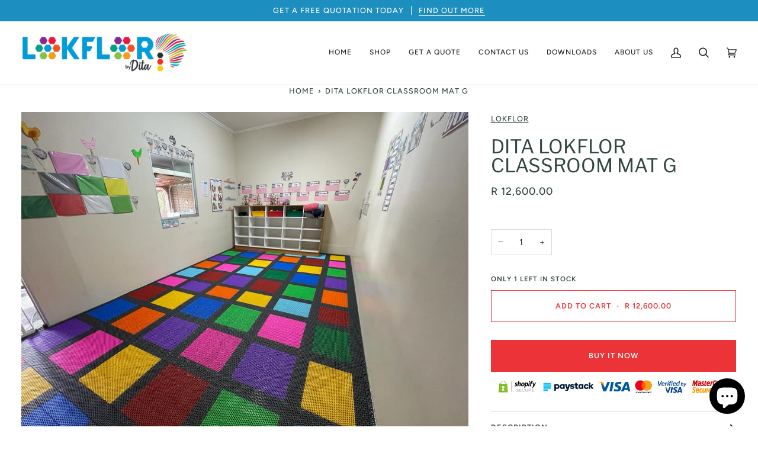

--- FILE ---
content_type: text/html; charset=utf-8
request_url: https://lokflor.com/products/dita-lokflor-classroom-mat-g
body_size: 34139
content:
<!doctype html>




<html class="no-js" lang="en" ><head>
<!-- Google tag (gtag.js) -->
<script async src="https://www.googletagmanager.com/gtag/js?id=G-QDDQTR7RG4"></script>
<script>
  window.dataLayer = window.dataLayer || [];
  function gtag(){dataLayer.push(arguments);}
  gtag('js', new Date());

  gtag('config', 'G-QDDQTR7RG4');
</script>
  <meta charset="utf-8">
  <meta http-equiv="X-UA-Compatible" content="IE=edge,chrome=1">
  <meta name="viewport" content="width=device-width,initial-scale=1,viewport-fit=cover">
  <meta name="theme-color" content="#fecb28"><link rel="canonical" href="https://lokflor.com/products/dita-lokflor-classroom-mat-g"><!-- ======================= Pipeline Theme V6.4.0 ========================= -->

  <link rel="preconnect" href="https://cdn.shopify.com" crossorigin>
  <link rel="preconnect" href="https://fonts.shopify.com" crossorigin>
  <link rel="preconnect" href="https://monorail-edge.shopifysvc.com" crossorigin>


  <link rel="preload" href="//lokflor.com/cdn/shop/t/3/assets/lazysizes.js?v=111431644619468174291675782765" as="script">
  <link rel="preload" href="//lokflor.com/cdn/shop/t/3/assets/vendor.js?v=44964542964703642421675782765" as="script">
  <link rel="preload" href="//lokflor.com/cdn/shop/t/3/assets/theme.js?v=162474526132691797951675782765" as="script">
  <link rel="preload" href="//lokflor.com/cdn/shop/t/3/assets/theme.css?v=21231357929809987341676564471" as="style">

  
<link rel="preload" as="image"
      href="//lokflor.com/cdn/shop/products/f82fd667-3b38-4cf8-bf4b-e330dcebb31d_small.jpg?v=1674238296"
      imagesrcset="//lokflor.com/cdn/shop/products/f82fd667-3b38-4cf8-bf4b-e330dcebb31d_550x.jpg?v=1674238296 550w,//lokflor.com/cdn/shop/products/f82fd667-3b38-4cf8-bf4b-e330dcebb31d.jpg?v=1674238296 1024w"
      imagesizes="(min-width: 768px), 50vw,
             100vw">
  
<link rel="shortcut icon" href="//lokflor.com/cdn/shop/files/Untitled_design_-_2023-01-23T122444.728_32x32.png?v=1674501889" type="image/png"><!-- Title and description ================================================ -->
  
  
   <title> DITA LOKFLOR CLASSROOM MAT G  | LokFlor </title>
  

  

    <meta name="description" content="Introducing the LOKFLOR DITA Classroom Mat G! Priced at R12,000.00, this all-weather sports surface offers a safe and comfortable area for children to engage in learning and play within the classroom."><!-- /snippets/social-meta-tags.liquid --><meta property="og:site_name" content="Lokflor">
<meta property="og:url" content="https://lokflor.com/products/dita-lokflor-classroom-mat-g">
<meta property="og:title" content="DITA LOKFLOR CLASSROOM MAT G">
<meta property="og:type" content="product">
<meta property="og:description" content="Introducing the LOKFLOR DITA Classroom Mat G! Priced at R12,000.00, this all-weather sports surface offers a safe and comfortable area for children to engage in learning and play within the classroom."><meta property="og:price:amount" content="12,600.00">
  <meta property="og:price:currency" content="ZAR">
      <meta property="og:image" content="http://lokflor.com/cdn/shop/products/f82fd667-3b38-4cf8-bf4b-e330dcebb31d.jpg?v=1674238296">
      <meta property="og:image:secure_url" content="https://lokflor.com/cdn/shop/products/f82fd667-3b38-4cf8-bf4b-e330dcebb31d.jpg?v=1674238296">
      <meta property="og:image:height" content="768">
      <meta property="og:image:width" content="1024">
      <meta property="og:image" content="http://lokflor.com/cdn/shop/products/550c1748-4dca-46fb-832e-a64df41ab9a7.jpg?v=1674238296">
      <meta property="og:image:secure_url" content="https://lokflor.com/cdn/shop/products/550c1748-4dca-46fb-832e-a64df41ab9a7.jpg?v=1674238296">
      <meta property="og:image:height" content="727">
      <meta property="og:image:width" content="1024">
      <meta property="og:image" content="http://lokflor.com/cdn/shop/products/7a005bcb-bbd3-46e7-8b14-8436576e0289.jpg?v=1674238296">
      <meta property="og:image:secure_url" content="https://lokflor.com/cdn/shop/products/7a005bcb-bbd3-46e7-8b14-8436576e0289.jpg?v=1674238296">
      <meta property="og:image:height" content="727">
      <meta property="og:image:width" content="1024">
<meta property="twitter:image" content="http://lokflor.com/cdn/shop/products/f82fd667-3b38-4cf8-bf4b-e330dcebb31d_1200x1200.jpg?v=1674238296">

<meta name="twitter:site" content="@">
<meta name="twitter:card" content="summary_large_image">
<meta name="twitter:title" content="DITA LOKFLOR CLASSROOM MAT G">
<meta name="twitter:description" content="Introducing the LOKFLOR DITA Classroom Mat G! Priced at R12,000.00, this all-weather sports surface offers a safe and comfortable area for children to engage in learning and play within the classroom."><!-- CSS ================================================================== -->

  <link href="//lokflor.com/cdn/shop/t/3/assets/font-settings.css?v=141047871855528987991759332568" rel="stylesheet" type="text/css" media="all" />

  <!-- /snippets/css-variables.liquid -->


<style data-shopify>

:root {
/* ================ Spinner ================ */
--SPINNER: url(//lokflor.com/cdn/shop/t/3/assets/spinner.gif?v=74017169589876499871675782765);


/* ================ Layout Variables ================ */






--LAYOUT-WIDTH: 1450px;
--LAYOUT-GUTTER: 20px;
--LAYOUT-GUTTER-OFFSET: -20px;
--NAV-GUTTER: 15px;
--LAYOUT-OUTER: 36px;

/* ================ Product video ================ */

--COLOR-VIDEO-BG: #f2f2f2;


/* ================ Color Variables ================ */

/* === Backgrounds ===*/
--COLOR-BG: #ffffff;
--COLOR-BG-ACCENT: #fcfaf7;

/* === Text colors ===*/
--COLOR-TEXT-DARK: #111c19;
--COLOR-TEXT: #334641;
--COLOR-TEXT-LIGHT: #707e7a;

/* === Bright color ===*/
--COLOR-PRIMARY: #eb3338;
--COLOR-PRIMARY-HOVER: #cf0308;
--COLOR-PRIMARY-FADE: rgba(235, 51, 56, 0.05);
--COLOR-PRIMARY-FADE-HOVER: rgba(235, 51, 56, 0.1);--COLOR-PRIMARY-OPPOSITE: #ffffff;

/* === Secondary/link Color ===*/
--COLOR-SECONDARY: #fecb28;
--COLOR-SECONDARY-HOVER: #d9a600;
--COLOR-SECONDARY-FADE: rgba(254, 203, 40, 0.05);
--COLOR-SECONDARY-FADE-HOVER: rgba(254, 203, 40, 0.1);--COLOR-SECONDARY-OPPOSITE: #000000;

/* === Shades of grey ===*/
--COLOR-A5:  rgba(51, 70, 65, 0.05);
--COLOR-A10: rgba(51, 70, 65, 0.1);
--COLOR-A20: rgba(51, 70, 65, 0.2);
--COLOR-A35: rgba(51, 70, 65, 0.35);
--COLOR-A50: rgba(51, 70, 65, 0.5);
--COLOR-A80: rgba(51, 70, 65, 0.8);
--COLOR-A90: rgba(51, 70, 65, 0.9);
--COLOR-A95: rgba(51, 70, 65, 0.95);


/* ================ Inverted Color Variables ================ */

--INVERSE-BG: #2e413d;
--INVERSE-BG-ACCENT: #142b26;

/* === Text colors ===*/
--INVERSE-TEXT-DARK: #ffffff;
--INVERSE-TEXT: #ffffff;
--INVERSE-TEXT-LIGHT: #c0c6c5;

/* === Bright color ===*/
--INVERSE-PRIMARY: #ffe5da;
--INVERSE-PRIMARY-HOVER: #ffaf8e;
--INVERSE-PRIMARY-FADE: rgba(255, 229, 218, 0.05);
--INVERSE-PRIMARY-FADE-HOVER: rgba(255, 229, 218, 0.1);--INVERSE-PRIMARY-OPPOSITE: #000000;


/* === Second Color ===*/
--INVERSE-SECONDARY: #dff3fd;
--INVERSE-SECONDARY-HOVER: #91dbff;
--INVERSE-SECONDARY-FADE: rgba(223, 243, 253, 0.05);
--INVERSE-SECONDARY-FADE-HOVER: rgba(223, 243, 253, 0.1);--INVERSE-SECONDARY-OPPOSITE: #000000;


/* === Shades of grey ===*/
--INVERSE-A5:  rgba(255, 255, 255, 0.05);
--INVERSE-A10: rgba(255, 255, 255, 0.1);
--INVERSE-A20: rgba(255, 255, 255, 0.2);
--INVERSE-A35: rgba(255, 255, 255, 0.3);
--INVERSE-A80: rgba(255, 255, 255, 0.8);
--INVERSE-A90: rgba(255, 255, 255, 0.9);
--INVERSE-A95: rgba(255, 255, 255, 0.95);


/* ================ Bright Color Variables ================ */

--BRIGHT-BG: #e7caac;
--BRIGHT-BG-ACCENT: #ff4b00;

/* === Text colors ===*/
--BRIGHT-TEXT-DARK: #a1a1a1;
--BRIGHT-TEXT: #616161;
--BRIGHT-TEXT-LIGHT: #898178;

/* === Bright color ===*/
--BRIGHT-PRIMARY: #ff4b00;
--BRIGHT-PRIMARY-HOVER: #b33500;
--BRIGHT-PRIMARY-FADE: rgba(255, 75, 0, 0.05);
--BRIGHT-PRIMARY-FADE-HOVER: rgba(255, 75, 0, 0.1);--BRIGHT-PRIMARY-OPPOSITE: #000000;


/* === Second Color ===*/
--BRIGHT-SECONDARY: #3f9f85;
--BRIGHT-SECONDARY-HOVER: #1e735c;
--BRIGHT-SECONDARY-FADE: rgba(63, 159, 133, 0.05);
--BRIGHT-SECONDARY-FADE-HOVER: rgba(63, 159, 133, 0.1);--BRIGHT-SECONDARY-OPPOSITE: #000000;


/* === Shades of grey ===*/
--BRIGHT-A5:  rgba(97, 97, 97, 0.05);
--BRIGHT-A10: rgba(97, 97, 97, 0.1);
--BRIGHT-A20: rgba(97, 97, 97, 0.2);
--BRIGHT-A35: rgba(97, 97, 97, 0.3);
--BRIGHT-A80: rgba(97, 97, 97, 0.8);
--BRIGHT-A90: rgba(97, 97, 97, 0.9);
--BRIGHT-A95: rgba(97, 97, 97, 0.95);


/* === Account Bar ===*/
--COLOR-ANNOUNCEMENT-BG: #1c8ec0;
--COLOR-ANNOUNCEMENT-TEXT: #fffcf9;

/* === Nav and dropdown link background ===*/
--COLOR-NAV: #ffffff;
--COLOR-NAV-TEXT: #1d2523;
--COLOR-NAV-TEXT-DARK: #000000;
--COLOR-NAV-TEXT-LIGHT: #616665;
--COLOR-NAV-BORDER: #f8f0e7;
--COLOR-NAV-A10: rgba(29, 37, 35, 0.1);
--COLOR-NAV-A50: rgba(29, 37, 35, 0.5);
--COLOR-HIGHLIGHT-LINK: #d25f5f;

/* === Site Footer ===*/
--COLOR-FOOTER-BG: #000000;
--COLOR-FOOTER-TEXT: #ffffff;
--COLOR-FOOTER-A5: rgba(255, 255, 255, 0.05);
--COLOR-FOOTER-A15: rgba(255, 255, 255, 0.15);
--COLOR-FOOTER-A90: rgba(255, 255, 255, 0.9);

/* === Sub-Footer ===*/
--COLOR-SUB-FOOTER-BG: #000000;
--COLOR-SUB-FOOTER-TEXT: #fcfaf7;
--COLOR-SUB-FOOTER-A5: rgba(252, 250, 247, 0.05);
--COLOR-SUB-FOOTER-A15: rgba(252, 250, 247, 0.15);
--COLOR-SUB-FOOTER-A90: rgba(252, 250, 247, 0.9);

/* === Products ===*/
--PRODUCT-GRID-ASPECT-RATIO: 100%;

/* === Product badges ===*/
--COLOR-BADGE: #ffffff;
--COLOR-BADGE-TEXT: #656565;
--COLOR-BADGE-TEXT-HOVER: #8b8b8b;
--COLOR-BADGE-HAIRLINE: #f7f7f7;

/* === Product item slider ===*/--COLOR-PRODUCT-SLIDER: #ffffff;--COLOR-PRODUCT-SLIDER-OPPOSITE: rgba(13, 13, 13, 0.06);/* === disabled form colors ===*/
--COLOR-DISABLED-BG: #ebedec;
--COLOR-DISABLED-TEXT: #b8bebd;

--INVERSE-DISABLED-BG: #435450;
--INVERSE-DISABLED-TEXT: #778481;

/* === Button Radius === */
--BUTTON-RADIUS: 0px;


/* ================ Typography ================ */

--FONT-STACK-BODY: Figtree, sans-serif;
--FONT-STYLE-BODY: normal;
--FONT-WEIGHT-BODY: 400;
--FONT-WEIGHT-BODY-BOLD: 500;
--FONT-ADJUST-BODY: 1.0;

--FONT-STACK-HEADING: "Libre Franklin", sans-serif;
--FONT-STYLE-HEADING: normal;
--FONT-WEIGHT-HEADING: 400;
--FONT-WEIGHT-HEADING-BOLD: 500;
--FONT-ADJUST-HEADING: 1.0;

  --FONT-HEADING-SPACE: normal;
  --FONT-HEADING-CAPS: none;


--FONT-STACK-ACCENT: Figtree, sans-serif;
--FONT-STYLE-ACCENT: normal;
--FONT-WEIGHT-ACCENT: 500;
--FONT-WEIGHT-ACCENT-BOLD: 600;
--FONT-ADJUST-ACCENT: 1.0;
--FONT-SPACING-ACCENT: 1px;

--FONT-STACK-NAV: Figtree, sans-serif;
--FONT-STYLE-NAV: normal;
--FONT-ADJUST-NAV: 1.0;

--FONT-WEIGHT-NAV: 500;
--FONT-WEIGHT-NAV-BOLD: 600;


--ICO-SELECT: url('//lokflor.com/cdn/shop/t/3/assets/ico-select.svg?v=87957072681354426921675782765');

/* ================ Photo correction ================ */
--PHOTO-CORRECTION: 100%;



}

</style>

  <link href="//lokflor.com/cdn/shop/t/3/assets/theme.css?v=21231357929809987341676564471" rel="stylesheet" type="text/css" media="all" />

  <script>
    document.documentElement.className = document.documentElement.className.replace('no-js', 'js');

    let root = '/';
    if (root[root.length - 1] !== '/') {
      root = `${root}/`;
    }
    var theme = {
      routes: {
        root_url: root,
        cart: '/cart',
        cart_add_url: '/cart/add',
        product_recommendations_url: '/recommendations/products',
        account_addresses_url: '/account/addresses'
      },
      assets: {
        photoswipe: '//lokflor.com/cdn/shop/t/3/assets/photoswipe.js?v=162613001030112971491675782765',
        smoothscroll: '//lokflor.com/cdn/shop/t/3/assets/smoothscroll.js?v=37906625415260927261675782765',
        swatches: '//lokflor.com/cdn/shop/t/3/assets/swatches.json?v=66699228461258065041676479700',
        noImage: '//lokflor.com/cdn/shopifycloud/storefront/assets/no-image-2048-a2addb12.gif',
        base: '//lokflor.com/cdn/shop/t/3/assets/'
      },
      strings: {
        swatchesKey: "Color, Colour",
        addToCart: "Add to Cart",
        estimateShipping: "Estimate shipping",
        noShippingAvailable: "We do not ship to this destination.",
        free: "Free",
        from: "From",
        preOrder: "Pre-order",
        soldOut: "Sold Out",
        sale: "Sale",
        subscription: "Subscription",
        unavailable: "Unavailable",
        unitPrice: "Unit price",
        unitPriceSeparator: "per",
        stockout: "All available stock is in cart",
        products: "Products",
        pages: "Pages",
        collections: "Collections",
        resultsFor: "Results for",
        noResultsFor: "No results for",
        articles: "Articles",
        successMessage: "Link copied to clipboard",
      },
      settings: {
        badge_sale_type: "dollar",
        search_products: true,
        search_collections: true,
        search_pages: true,
        search_articles: true,
        animate_hover: true,
        animate_scroll: false,
        show_locale_desktop: null,
        show_locale_mobile: null,
        show_currency_desktop: null,
        show_currency_mobile: null,
        currency_select_type: "country",
        currency_code_enable: false,
        excluded_collections_strict: ["all"," frontpage"],
        excluded_collections: ["sibling"]
      },
      info: {
        name: 'pipeline'
      },
      version: '6.4.0',
      moneyFormat: "R {{amount}}",
      shopCurrency: "ZAR",
      currencyCode: "ZAR"
    }
    let windowInnerHeight = window.innerHeight;
    document.documentElement.style.setProperty('--full-screen', `${windowInnerHeight}px`);
    document.documentElement.style.setProperty('--three-quarters', `${windowInnerHeight * 0.75}px`);
    document.documentElement.style.setProperty('--two-thirds', `${windowInnerHeight * 0.66}px`);
    document.documentElement.style.setProperty('--one-half', `${windowInnerHeight * 0.5}px`);
    document.documentElement.style.setProperty('--one-third', `${windowInnerHeight * 0.33}px`);
    document.documentElement.style.setProperty('--one-fifth', `${windowInnerHeight * 0.2}px`);

    window.lazySizesConfig = window.lazySizesConfig || {};
    window.lazySizesConfig.loadHidden = false;
    window.isRTL = document.documentElement.getAttribute('dir') === 'rtl';
  </script><!-- Theme Javascript ============================================================== -->
  <script src="//lokflor.com/cdn/shop/t/3/assets/lazysizes.js?v=111431644619468174291675782765" async="async"></script>
  <script src="//lokflor.com/cdn/shop/t/3/assets/vendor.js?v=44964542964703642421675782765" defer="defer"></script>
  <script src="//lokflor.com/cdn/shop/t/3/assets/theme.js?v=162474526132691797951675782765" defer="defer"></script>
  <script src="https://code.jquery.com/jquery-3.6.3.js" integrity="sha256-nQLuAZGRRcILA+6dMBOvcRh5Pe310sBpanc6+QBmyVM=" crossorigin="anonymous"></script>
  <script type="text/javascript" src="https://cdnjs.cloudflare.com/ajax/libs/jquery-cookie/1.4.1/jquery.cookie.min.js"></script>
  <script src="https://cdnjs.cloudflare.com/ajax/libs/cookieconsent/3.1.1/cookieconsent.min.js" integrity="sha512-yXXqOFjdjHNH1GND+1EO0jbvvebABpzGKD66djnUfiKlYME5HGMUJHoCaeE4D5PTG2YsSJf6dwqyUUvQvS0vaA==" crossorigin="anonymous" referrerpolicy="no-referrer"></script>
  <script>
    (function () {
      function onPageShowEvents() {
        if ('requestIdleCallback' in window) {
          requestIdleCallback(initCartEvent, { timeout: 500 })
        } else {
          initCartEvent()
        }
        function initCartEvent(){
          window.fetch(window.theme.routes.cart + '.js')
          .then((response) => {
            if(!response.ok){
              throw {status: response.statusText};
            }
            return response.json();
          })
          .then((response) => {
            document.dispatchEvent(new CustomEvent('theme:cart:change', {
              detail: {
                cart: response,
              },
              bubbles: true,
            }));
            return response;
          })
          .catch((e) => {
            console.error(e);
          });
        }
      };
      window.onpageshow = onPageShowEvents;
    })();
  </script>

  <script type="text/javascript">
    if (window.MSInputMethodContext && document.documentMode) {
      var scripts = document.getElementsByTagName('script')[0];
      var polyfill = document.createElement("script");
      polyfill.defer = true;
      polyfill.src = "//lokflor.com/cdn/shop/t/3/assets/ie11.js?v=144489047535103983231675782765";

      scripts.parentNode.insertBefore(polyfill, scripts);
    }
  </script>

  <!-- Shopify app scripts =========================================================== -->
  <script>window.performance && window.performance.mark && window.performance.mark('shopify.content_for_header.start');</script><meta name="google-site-verification" content="pbyX3AfQBj4JsBd_iwU9_jFuShsDkja3Es4oEH0JMHc">
<meta id="shopify-digital-wallet" name="shopify-digital-wallet" content="/70725239086/digital_wallets/dialog">
<link rel="alternate" type="application/json+oembed" href="https://lokflor.com/products/dita-lokflor-classroom-mat-g.oembed">
<script async="async" src="/checkouts/internal/preloads.js?locale=en-ZA"></script>
<script id="shopify-features" type="application/json">{"accessToken":"e02d4c9be299a50bfeadca8cf7aafc89","betas":["rich-media-storefront-analytics"],"domain":"lokflor.com","predictiveSearch":true,"shopId":70725239086,"locale":"en"}</script>
<script>var Shopify = Shopify || {};
Shopify.shop = "lokflor.myshopify.com";
Shopify.locale = "en";
Shopify.currency = {"active":"ZAR","rate":"1.0"};
Shopify.country = "ZA";
Shopify.theme = {"name":"LOKFLOR_BYHW_FINAL_01032023","id":144109076782,"schema_name":"Pipeline","schema_version":"6.4.0","theme_store_id":739,"role":"main"};
Shopify.theme.handle = "null";
Shopify.theme.style = {"id":null,"handle":null};
Shopify.cdnHost = "lokflor.com/cdn";
Shopify.routes = Shopify.routes || {};
Shopify.routes.root = "/";</script>
<script type="module">!function(o){(o.Shopify=o.Shopify||{}).modules=!0}(window);</script>
<script>!function(o){function n(){var o=[];function n(){o.push(Array.prototype.slice.apply(arguments))}return n.q=o,n}var t=o.Shopify=o.Shopify||{};t.loadFeatures=n(),t.autoloadFeatures=n()}(window);</script>
<script id="shop-js-analytics" type="application/json">{"pageType":"product"}</script>
<script defer="defer" async type="module" src="//lokflor.com/cdn/shopifycloud/shop-js/modules/v2/client.init-shop-cart-sync_BApSsMSl.en.esm.js"></script>
<script defer="defer" async type="module" src="//lokflor.com/cdn/shopifycloud/shop-js/modules/v2/chunk.common_CBoos6YZ.esm.js"></script>
<script type="module">
  await import("//lokflor.com/cdn/shopifycloud/shop-js/modules/v2/client.init-shop-cart-sync_BApSsMSl.en.esm.js");
await import("//lokflor.com/cdn/shopifycloud/shop-js/modules/v2/chunk.common_CBoos6YZ.esm.js");

  window.Shopify.SignInWithShop?.initShopCartSync?.({"fedCMEnabled":true,"windoidEnabled":true});

</script>
<script>(function() {
  var isLoaded = false;
  function asyncLoad() {
    if (isLoaded) return;
    isLoaded = true;
    var urls = ["https:\/\/cdn.shopify.com\/s\/files\/1\/0683\/1371\/0892\/files\/splmn-shopify-prod-August-31.min.js?v=1693985059\u0026shop=lokflor.myshopify.com"];
    for (var i = 0; i < urls.length; i++) {
      var s = document.createElement('script');
      s.type = 'text/javascript';
      s.async = true;
      s.src = urls[i];
      var x = document.getElementsByTagName('script')[0];
      x.parentNode.insertBefore(s, x);
    }
  };
  if(window.attachEvent) {
    window.attachEvent('onload', asyncLoad);
  } else {
    window.addEventListener('load', asyncLoad, false);
  }
})();</script>
<script id="__st">var __st={"a":70725239086,"offset":7200,"reqid":"5fe0d68a-e98b-4c64-aa53-892b8ae977f1-1768925274","pageurl":"lokflor.com\/products\/dita-lokflor-classroom-mat-g","u":"ced9c3dad778","p":"product","rtyp":"product","rid":8089549472046};</script>
<script>window.ShopifyPaypalV4VisibilityTracking = true;</script>
<script id="captcha-bootstrap">!function(){'use strict';const t='contact',e='account',n='new_comment',o=[[t,t],['blogs',n],['comments',n],[t,'customer']],c=[[e,'customer_login'],[e,'guest_login'],[e,'recover_customer_password'],[e,'create_customer']],r=t=>t.map((([t,e])=>`form[action*='/${t}']:not([data-nocaptcha='true']) input[name='form_type'][value='${e}']`)).join(','),a=t=>()=>t?[...document.querySelectorAll(t)].map((t=>t.form)):[];function s(){const t=[...o],e=r(t);return a(e)}const i='password',u='form_key',d=['recaptcha-v3-token','g-recaptcha-response','h-captcha-response',i],f=()=>{try{return window.sessionStorage}catch{return}},m='__shopify_v',_=t=>t.elements[u];function p(t,e,n=!1){try{const o=window.sessionStorage,c=JSON.parse(o.getItem(e)),{data:r}=function(t){const{data:e,action:n}=t;return t[m]||n?{data:e,action:n}:{data:t,action:n}}(c);for(const[e,n]of Object.entries(r))t.elements[e]&&(t.elements[e].value=n);n&&o.removeItem(e)}catch(o){console.error('form repopulation failed',{error:o})}}const l='form_type',E='cptcha';function T(t){t.dataset[E]=!0}const w=window,h=w.document,L='Shopify',v='ce_forms',y='captcha';let A=!1;((t,e)=>{const n=(g='f06e6c50-85a8-45c8-87d0-21a2b65856fe',I='https://cdn.shopify.com/shopifycloud/storefront-forms-hcaptcha/ce_storefront_forms_captcha_hcaptcha.v1.5.2.iife.js',D={infoText:'Protected by hCaptcha',privacyText:'Privacy',termsText:'Terms'},(t,e,n)=>{const o=w[L][v],c=o.bindForm;if(c)return c(t,g,e,D).then(n);var r;o.q.push([[t,g,e,D],n]),r=I,A||(h.body.append(Object.assign(h.createElement('script'),{id:'captcha-provider',async:!0,src:r})),A=!0)});var g,I,D;w[L]=w[L]||{},w[L][v]=w[L][v]||{},w[L][v].q=[],w[L][y]=w[L][y]||{},w[L][y].protect=function(t,e){n(t,void 0,e),T(t)},Object.freeze(w[L][y]),function(t,e,n,w,h,L){const[v,y,A,g]=function(t,e,n){const i=e?o:[],u=t?c:[],d=[...i,...u],f=r(d),m=r(i),_=r(d.filter((([t,e])=>n.includes(e))));return[a(f),a(m),a(_),s()]}(w,h,L),I=t=>{const e=t.target;return e instanceof HTMLFormElement?e:e&&e.form},D=t=>v().includes(t);t.addEventListener('submit',(t=>{const e=I(t);if(!e)return;const n=D(e)&&!e.dataset.hcaptchaBound&&!e.dataset.recaptchaBound,o=_(e),c=g().includes(e)&&(!o||!o.value);(n||c)&&t.preventDefault(),c&&!n&&(function(t){try{if(!f())return;!function(t){const e=f();if(!e)return;const n=_(t);if(!n)return;const o=n.value;o&&e.removeItem(o)}(t);const e=Array.from(Array(32),(()=>Math.random().toString(36)[2])).join('');!function(t,e){_(t)||t.append(Object.assign(document.createElement('input'),{type:'hidden',name:u})),t.elements[u].value=e}(t,e),function(t,e){const n=f();if(!n)return;const o=[...t.querySelectorAll(`input[type='${i}']`)].map((({name:t})=>t)),c=[...d,...o],r={};for(const[a,s]of new FormData(t).entries())c.includes(a)||(r[a]=s);n.setItem(e,JSON.stringify({[m]:1,action:t.action,data:r}))}(t,e)}catch(e){console.error('failed to persist form',e)}}(e),e.submit())}));const S=(t,e)=>{t&&!t.dataset[E]&&(n(t,e.some((e=>e===t))),T(t))};for(const o of['focusin','change'])t.addEventListener(o,(t=>{const e=I(t);D(e)&&S(e,y())}));const B=e.get('form_key'),M=e.get(l),P=B&&M;t.addEventListener('DOMContentLoaded',(()=>{const t=y();if(P)for(const e of t)e.elements[l].value===M&&p(e,B);[...new Set([...A(),...v().filter((t=>'true'===t.dataset.shopifyCaptcha))])].forEach((e=>S(e,t)))}))}(h,new URLSearchParams(w.location.search),n,t,e,['guest_login'])})(!0,!0)}();</script>
<script integrity="sha256-4kQ18oKyAcykRKYeNunJcIwy7WH5gtpwJnB7kiuLZ1E=" data-source-attribution="shopify.loadfeatures" defer="defer" src="//lokflor.com/cdn/shopifycloud/storefront/assets/storefront/load_feature-a0a9edcb.js" crossorigin="anonymous"></script>
<script data-source-attribution="shopify.dynamic_checkout.dynamic.init">var Shopify=Shopify||{};Shopify.PaymentButton=Shopify.PaymentButton||{isStorefrontPortableWallets:!0,init:function(){window.Shopify.PaymentButton.init=function(){};var t=document.createElement("script");t.src="https://lokflor.com/cdn/shopifycloud/portable-wallets/latest/portable-wallets.en.js",t.type="module",document.head.appendChild(t)}};
</script>
<script data-source-attribution="shopify.dynamic_checkout.buyer_consent">
  function portableWalletsHideBuyerConsent(e){var t=document.getElementById("shopify-buyer-consent"),n=document.getElementById("shopify-subscription-policy-button");t&&n&&(t.classList.add("hidden"),t.setAttribute("aria-hidden","true"),n.removeEventListener("click",e))}function portableWalletsShowBuyerConsent(e){var t=document.getElementById("shopify-buyer-consent"),n=document.getElementById("shopify-subscription-policy-button");t&&n&&(t.classList.remove("hidden"),t.removeAttribute("aria-hidden"),n.addEventListener("click",e))}window.Shopify?.PaymentButton&&(window.Shopify.PaymentButton.hideBuyerConsent=portableWalletsHideBuyerConsent,window.Shopify.PaymentButton.showBuyerConsent=portableWalletsShowBuyerConsent);
</script>
<script>
  function portableWalletsCleanup(e){e&&e.src&&console.error("Failed to load portable wallets script "+e.src);var t=document.querySelectorAll("shopify-accelerated-checkout .shopify-payment-button__skeleton, shopify-accelerated-checkout-cart .wallet-cart-button__skeleton"),e=document.getElementById("shopify-buyer-consent");for(let e=0;e<t.length;e++)t[e].remove();e&&e.remove()}function portableWalletsNotLoadedAsModule(e){e instanceof ErrorEvent&&"string"==typeof e.message&&e.message.includes("import.meta")&&"string"==typeof e.filename&&e.filename.includes("portable-wallets")&&(window.removeEventListener("error",portableWalletsNotLoadedAsModule),window.Shopify.PaymentButton.failedToLoad=e,"loading"===document.readyState?document.addEventListener("DOMContentLoaded",window.Shopify.PaymentButton.init):window.Shopify.PaymentButton.init())}window.addEventListener("error",portableWalletsNotLoadedAsModule);
</script>

<script type="module" src="https://lokflor.com/cdn/shopifycloud/portable-wallets/latest/portable-wallets.en.js" onError="portableWalletsCleanup(this)" crossorigin="anonymous"></script>
<script nomodule>
  document.addEventListener("DOMContentLoaded", portableWalletsCleanup);
</script>

<link id="shopify-accelerated-checkout-styles" rel="stylesheet" media="screen" href="https://lokflor.com/cdn/shopifycloud/portable-wallets/latest/accelerated-checkout-backwards-compat.css" crossorigin="anonymous">
<style id="shopify-accelerated-checkout-cart">
        #shopify-buyer-consent {
  margin-top: 1em;
  display: inline-block;
  width: 100%;
}

#shopify-buyer-consent.hidden {
  display: none;
}

#shopify-subscription-policy-button {
  background: none;
  border: none;
  padding: 0;
  text-decoration: underline;
  font-size: inherit;
  cursor: pointer;
}

#shopify-subscription-policy-button::before {
  box-shadow: none;
}

      </style>

<script>window.performance && window.performance.mark && window.performance.mark('shopify.content_for_header.end');</script>
  <meta name="google-site-verification" content="pbyX3AfQBj4JsBd_iwU9_jFuShsDkja3Es4oEH0JMHc" />
<script src="https://cdn.shopify.com/extensions/e4b3a77b-20c9-4161-b1bb-deb87046128d/inbox-1253/assets/inbox-chat-loader.js" type="text/javascript" defer="defer"></script>
<link href="https://monorail-edge.shopifysvc.com" rel="dns-prefetch">
<script>(function(){if ("sendBeacon" in navigator && "performance" in window) {try {var session_token_from_headers = performance.getEntriesByType('navigation')[0].serverTiming.find(x => x.name == '_s').description;} catch {var session_token_from_headers = undefined;}var session_cookie_matches = document.cookie.match(/_shopify_s=([^;]*)/);var session_token_from_cookie = session_cookie_matches && session_cookie_matches.length === 2 ? session_cookie_matches[1] : "";var session_token = session_token_from_headers || session_token_from_cookie || "";function handle_abandonment_event(e) {var entries = performance.getEntries().filter(function(entry) {return /monorail-edge.shopifysvc.com/.test(entry.name);});if (!window.abandonment_tracked && entries.length === 0) {window.abandonment_tracked = true;var currentMs = Date.now();var navigation_start = performance.timing.navigationStart;var payload = {shop_id: 70725239086,url: window.location.href,navigation_start,duration: currentMs - navigation_start,session_token,page_type: "product"};window.navigator.sendBeacon("https://monorail-edge.shopifysvc.com/v1/produce", JSON.stringify({schema_id: "online_store_buyer_site_abandonment/1.1",payload: payload,metadata: {event_created_at_ms: currentMs,event_sent_at_ms: currentMs}}));}}window.addEventListener('pagehide', handle_abandonment_event);}}());</script>
<script id="web-pixels-manager-setup">(function e(e,d,r,n,o){if(void 0===o&&(o={}),!Boolean(null===(a=null===(i=window.Shopify)||void 0===i?void 0:i.analytics)||void 0===a?void 0:a.replayQueue)){var i,a;window.Shopify=window.Shopify||{};var t=window.Shopify;t.analytics=t.analytics||{};var s=t.analytics;s.replayQueue=[],s.publish=function(e,d,r){return s.replayQueue.push([e,d,r]),!0};try{self.performance.mark("wpm:start")}catch(e){}var l=function(){var e={modern:/Edge?\/(1{2}[4-9]|1[2-9]\d|[2-9]\d{2}|\d{4,})\.\d+(\.\d+|)|Firefox\/(1{2}[4-9]|1[2-9]\d|[2-9]\d{2}|\d{4,})\.\d+(\.\d+|)|Chrom(ium|e)\/(9{2}|\d{3,})\.\d+(\.\d+|)|(Maci|X1{2}).+ Version\/(15\.\d+|(1[6-9]|[2-9]\d|\d{3,})\.\d+)([,.]\d+|)( \(\w+\)|)( Mobile\/\w+|) Safari\/|Chrome.+OPR\/(9{2}|\d{3,})\.\d+\.\d+|(CPU[ +]OS|iPhone[ +]OS|CPU[ +]iPhone|CPU IPhone OS|CPU iPad OS)[ +]+(15[._]\d+|(1[6-9]|[2-9]\d|\d{3,})[._]\d+)([._]\d+|)|Android:?[ /-](13[3-9]|1[4-9]\d|[2-9]\d{2}|\d{4,})(\.\d+|)(\.\d+|)|Android.+Firefox\/(13[5-9]|1[4-9]\d|[2-9]\d{2}|\d{4,})\.\d+(\.\d+|)|Android.+Chrom(ium|e)\/(13[3-9]|1[4-9]\d|[2-9]\d{2}|\d{4,})\.\d+(\.\d+|)|SamsungBrowser\/([2-9]\d|\d{3,})\.\d+/,legacy:/Edge?\/(1[6-9]|[2-9]\d|\d{3,})\.\d+(\.\d+|)|Firefox\/(5[4-9]|[6-9]\d|\d{3,})\.\d+(\.\d+|)|Chrom(ium|e)\/(5[1-9]|[6-9]\d|\d{3,})\.\d+(\.\d+|)([\d.]+$|.*Safari\/(?![\d.]+ Edge\/[\d.]+$))|(Maci|X1{2}).+ Version\/(10\.\d+|(1[1-9]|[2-9]\d|\d{3,})\.\d+)([,.]\d+|)( \(\w+\)|)( Mobile\/\w+|) Safari\/|Chrome.+OPR\/(3[89]|[4-9]\d|\d{3,})\.\d+\.\d+|(CPU[ +]OS|iPhone[ +]OS|CPU[ +]iPhone|CPU IPhone OS|CPU iPad OS)[ +]+(10[._]\d+|(1[1-9]|[2-9]\d|\d{3,})[._]\d+)([._]\d+|)|Android:?[ /-](13[3-9]|1[4-9]\d|[2-9]\d{2}|\d{4,})(\.\d+|)(\.\d+|)|Mobile Safari.+OPR\/([89]\d|\d{3,})\.\d+\.\d+|Android.+Firefox\/(13[5-9]|1[4-9]\d|[2-9]\d{2}|\d{4,})\.\d+(\.\d+|)|Android.+Chrom(ium|e)\/(13[3-9]|1[4-9]\d|[2-9]\d{2}|\d{4,})\.\d+(\.\d+|)|Android.+(UC? ?Browser|UCWEB|U3)[ /]?(15\.([5-9]|\d{2,})|(1[6-9]|[2-9]\d|\d{3,})\.\d+)\.\d+|SamsungBrowser\/(5\.\d+|([6-9]|\d{2,})\.\d+)|Android.+MQ{2}Browser\/(14(\.(9|\d{2,})|)|(1[5-9]|[2-9]\d|\d{3,})(\.\d+|))(\.\d+|)|K[Aa][Ii]OS\/(3\.\d+|([4-9]|\d{2,})\.\d+)(\.\d+|)/},d=e.modern,r=e.legacy,n=navigator.userAgent;return n.match(d)?"modern":n.match(r)?"legacy":"unknown"}(),u="modern"===l?"modern":"legacy",c=(null!=n?n:{modern:"",legacy:""})[u],f=function(e){return[e.baseUrl,"/wpm","/b",e.hashVersion,"modern"===e.buildTarget?"m":"l",".js"].join("")}({baseUrl:d,hashVersion:r,buildTarget:u}),m=function(e){var d=e.version,r=e.bundleTarget,n=e.surface,o=e.pageUrl,i=e.monorailEndpoint;return{emit:function(e){var a=e.status,t=e.errorMsg,s=(new Date).getTime(),l=JSON.stringify({metadata:{event_sent_at_ms:s},events:[{schema_id:"web_pixels_manager_load/3.1",payload:{version:d,bundle_target:r,page_url:o,status:a,surface:n,error_msg:t},metadata:{event_created_at_ms:s}}]});if(!i)return console&&console.warn&&console.warn("[Web Pixels Manager] No Monorail endpoint provided, skipping logging."),!1;try{return self.navigator.sendBeacon.bind(self.navigator)(i,l)}catch(e){}var u=new XMLHttpRequest;try{return u.open("POST",i,!0),u.setRequestHeader("Content-Type","text/plain"),u.send(l),!0}catch(e){return console&&console.warn&&console.warn("[Web Pixels Manager] Got an unhandled error while logging to Monorail."),!1}}}}({version:r,bundleTarget:l,surface:e.surface,pageUrl:self.location.href,monorailEndpoint:e.monorailEndpoint});try{o.browserTarget=l,function(e){var d=e.src,r=e.async,n=void 0===r||r,o=e.onload,i=e.onerror,a=e.sri,t=e.scriptDataAttributes,s=void 0===t?{}:t,l=document.createElement("script"),u=document.querySelector("head"),c=document.querySelector("body");if(l.async=n,l.src=d,a&&(l.integrity=a,l.crossOrigin="anonymous"),s)for(var f in s)if(Object.prototype.hasOwnProperty.call(s,f))try{l.dataset[f]=s[f]}catch(e){}if(o&&l.addEventListener("load",o),i&&l.addEventListener("error",i),u)u.appendChild(l);else{if(!c)throw new Error("Did not find a head or body element to append the script");c.appendChild(l)}}({src:f,async:!0,onload:function(){if(!function(){var e,d;return Boolean(null===(d=null===(e=window.Shopify)||void 0===e?void 0:e.analytics)||void 0===d?void 0:d.initialized)}()){var d=window.webPixelsManager.init(e)||void 0;if(d){var r=window.Shopify.analytics;r.replayQueue.forEach((function(e){var r=e[0],n=e[1],o=e[2];d.publishCustomEvent(r,n,o)})),r.replayQueue=[],r.publish=d.publishCustomEvent,r.visitor=d.visitor,r.initialized=!0}}},onerror:function(){return m.emit({status:"failed",errorMsg:"".concat(f," has failed to load")})},sri:function(e){var d=/^sha384-[A-Za-z0-9+/=]+$/;return"string"==typeof e&&d.test(e)}(c)?c:"",scriptDataAttributes:o}),m.emit({status:"loading"})}catch(e){m.emit({status:"failed",errorMsg:(null==e?void 0:e.message)||"Unknown error"})}}})({shopId: 70725239086,storefrontBaseUrl: "https://lokflor.com",extensionsBaseUrl: "https://extensions.shopifycdn.com/cdn/shopifycloud/web-pixels-manager",monorailEndpoint: "https://monorail-edge.shopifysvc.com/unstable/produce_batch",surface: "storefront-renderer",enabledBetaFlags: ["2dca8a86"],webPixelsConfigList: [{"id":"860913966","configuration":"{\"config\":\"{\\\"pixel_id\\\":\\\"GT-NSK6PFFP\\\",\\\"target_country\\\":\\\"ZA\\\",\\\"gtag_events\\\":[{\\\"type\\\":\\\"purchase\\\",\\\"action_label\\\":\\\"MC-5WM50LPZ0M\\\"},{\\\"type\\\":\\\"page_view\\\",\\\"action_label\\\":\\\"MC-5WM50LPZ0M\\\"},{\\\"type\\\":\\\"view_item\\\",\\\"action_label\\\":\\\"MC-5WM50LPZ0M\\\"}],\\\"enable_monitoring_mode\\\":false}\"}","eventPayloadVersion":"v1","runtimeContext":"OPEN","scriptVersion":"b2a88bafab3e21179ed38636efcd8a93","type":"APP","apiClientId":1780363,"privacyPurposes":[],"dataSharingAdjustments":{"protectedCustomerApprovalScopes":["read_customer_address","read_customer_email","read_customer_name","read_customer_personal_data","read_customer_phone"]}},{"id":"shopify-app-pixel","configuration":"{}","eventPayloadVersion":"v1","runtimeContext":"STRICT","scriptVersion":"0450","apiClientId":"shopify-pixel","type":"APP","privacyPurposes":["ANALYTICS","MARKETING"]},{"id":"shopify-custom-pixel","eventPayloadVersion":"v1","runtimeContext":"LAX","scriptVersion":"0450","apiClientId":"shopify-pixel","type":"CUSTOM","privacyPurposes":["ANALYTICS","MARKETING"]}],isMerchantRequest: false,initData: {"shop":{"name":"Lokflor","paymentSettings":{"currencyCode":"ZAR"},"myshopifyDomain":"lokflor.myshopify.com","countryCode":"ZA","storefrontUrl":"https:\/\/lokflor.com"},"customer":null,"cart":null,"checkout":null,"productVariants":[{"price":{"amount":12600.0,"currencyCode":"ZAR"},"product":{"title":"DITA LOKFLOR CLASSROOM MAT G","vendor":"LOKFLOR","id":"8089549472046","untranslatedTitle":"DITA LOKFLOR CLASSROOM MAT G","url":"\/products\/dita-lokflor-classroom-mat-g","type":""},"id":"44371708674350","image":{"src":"\/\/lokflor.com\/cdn\/shop\/products\/f82fd667-3b38-4cf8-bf4b-e330dcebb31d.jpg?v=1674238296"},"sku":null,"title":"Default Title","untranslatedTitle":"Default Title"}],"purchasingCompany":null},},"https://lokflor.com/cdn","fcfee988w5aeb613cpc8e4bc33m6693e112",{"modern":"","legacy":""},{"shopId":"70725239086","storefrontBaseUrl":"https:\/\/lokflor.com","extensionBaseUrl":"https:\/\/extensions.shopifycdn.com\/cdn\/shopifycloud\/web-pixels-manager","surface":"storefront-renderer","enabledBetaFlags":"[\"2dca8a86\"]","isMerchantRequest":"false","hashVersion":"fcfee988w5aeb613cpc8e4bc33m6693e112","publish":"custom","events":"[[\"page_viewed\",{}],[\"product_viewed\",{\"productVariant\":{\"price\":{\"amount\":12600.0,\"currencyCode\":\"ZAR\"},\"product\":{\"title\":\"DITA LOKFLOR CLASSROOM MAT G\",\"vendor\":\"LOKFLOR\",\"id\":\"8089549472046\",\"untranslatedTitle\":\"DITA LOKFLOR CLASSROOM MAT G\",\"url\":\"\/products\/dita-lokflor-classroom-mat-g\",\"type\":\"\"},\"id\":\"44371708674350\",\"image\":{\"src\":\"\/\/lokflor.com\/cdn\/shop\/products\/f82fd667-3b38-4cf8-bf4b-e330dcebb31d.jpg?v=1674238296\"},\"sku\":null,\"title\":\"Default Title\",\"untranslatedTitle\":\"Default Title\"}}]]"});</script><script>
  window.ShopifyAnalytics = window.ShopifyAnalytics || {};
  window.ShopifyAnalytics.meta = window.ShopifyAnalytics.meta || {};
  window.ShopifyAnalytics.meta.currency = 'ZAR';
  var meta = {"product":{"id":8089549472046,"gid":"gid:\/\/shopify\/Product\/8089549472046","vendor":"LOKFLOR","type":"","handle":"dita-lokflor-classroom-mat-g","variants":[{"id":44371708674350,"price":1260000,"name":"DITA LOKFLOR CLASSROOM MAT G","public_title":null,"sku":null}],"remote":false},"page":{"pageType":"product","resourceType":"product","resourceId":8089549472046,"requestId":"5fe0d68a-e98b-4c64-aa53-892b8ae977f1-1768925274"}};
  for (var attr in meta) {
    window.ShopifyAnalytics.meta[attr] = meta[attr];
  }
</script>
<script class="analytics">
  (function () {
    var customDocumentWrite = function(content) {
      var jquery = null;

      if (window.jQuery) {
        jquery = window.jQuery;
      } else if (window.Checkout && window.Checkout.$) {
        jquery = window.Checkout.$;
      }

      if (jquery) {
        jquery('body').append(content);
      }
    };

    var hasLoggedConversion = function(token) {
      if (token) {
        return document.cookie.indexOf('loggedConversion=' + token) !== -1;
      }
      return false;
    }

    var setCookieIfConversion = function(token) {
      if (token) {
        var twoMonthsFromNow = new Date(Date.now());
        twoMonthsFromNow.setMonth(twoMonthsFromNow.getMonth() + 2);

        document.cookie = 'loggedConversion=' + token + '; expires=' + twoMonthsFromNow;
      }
    }

    var trekkie = window.ShopifyAnalytics.lib = window.trekkie = window.trekkie || [];
    if (trekkie.integrations) {
      return;
    }
    trekkie.methods = [
      'identify',
      'page',
      'ready',
      'track',
      'trackForm',
      'trackLink'
    ];
    trekkie.factory = function(method) {
      return function() {
        var args = Array.prototype.slice.call(arguments);
        args.unshift(method);
        trekkie.push(args);
        return trekkie;
      };
    };
    for (var i = 0; i < trekkie.methods.length; i++) {
      var key = trekkie.methods[i];
      trekkie[key] = trekkie.factory(key);
    }
    trekkie.load = function(config) {
      trekkie.config = config || {};
      trekkie.config.initialDocumentCookie = document.cookie;
      var first = document.getElementsByTagName('script')[0];
      var script = document.createElement('script');
      script.type = 'text/javascript';
      script.onerror = function(e) {
        var scriptFallback = document.createElement('script');
        scriptFallback.type = 'text/javascript';
        scriptFallback.onerror = function(error) {
                var Monorail = {
      produce: function produce(monorailDomain, schemaId, payload) {
        var currentMs = new Date().getTime();
        var event = {
          schema_id: schemaId,
          payload: payload,
          metadata: {
            event_created_at_ms: currentMs,
            event_sent_at_ms: currentMs
          }
        };
        return Monorail.sendRequest("https://" + monorailDomain + "/v1/produce", JSON.stringify(event));
      },
      sendRequest: function sendRequest(endpointUrl, payload) {
        // Try the sendBeacon API
        if (window && window.navigator && typeof window.navigator.sendBeacon === 'function' && typeof window.Blob === 'function' && !Monorail.isIos12()) {
          var blobData = new window.Blob([payload], {
            type: 'text/plain'
          });

          if (window.navigator.sendBeacon(endpointUrl, blobData)) {
            return true;
          } // sendBeacon was not successful

        } // XHR beacon

        var xhr = new XMLHttpRequest();

        try {
          xhr.open('POST', endpointUrl);
          xhr.setRequestHeader('Content-Type', 'text/plain');
          xhr.send(payload);
        } catch (e) {
          console.log(e);
        }

        return false;
      },
      isIos12: function isIos12() {
        return window.navigator.userAgent.lastIndexOf('iPhone; CPU iPhone OS 12_') !== -1 || window.navigator.userAgent.lastIndexOf('iPad; CPU OS 12_') !== -1;
      }
    };
    Monorail.produce('monorail-edge.shopifysvc.com',
      'trekkie_storefront_load_errors/1.1',
      {shop_id: 70725239086,
      theme_id: 144109076782,
      app_name: "storefront",
      context_url: window.location.href,
      source_url: "//lokflor.com/cdn/s/trekkie.storefront.cd680fe47e6c39ca5d5df5f0a32d569bc48c0f27.min.js"});

        };
        scriptFallback.async = true;
        scriptFallback.src = '//lokflor.com/cdn/s/trekkie.storefront.cd680fe47e6c39ca5d5df5f0a32d569bc48c0f27.min.js';
        first.parentNode.insertBefore(scriptFallback, first);
      };
      script.async = true;
      script.src = '//lokflor.com/cdn/s/trekkie.storefront.cd680fe47e6c39ca5d5df5f0a32d569bc48c0f27.min.js';
      first.parentNode.insertBefore(script, first);
    };
    trekkie.load(
      {"Trekkie":{"appName":"storefront","development":false,"defaultAttributes":{"shopId":70725239086,"isMerchantRequest":null,"themeId":144109076782,"themeCityHash":"13367306814726171516","contentLanguage":"en","currency":"ZAR","eventMetadataId":"5dc46d14-6e9a-4d27-81a7-9aad8366ece8"},"isServerSideCookieWritingEnabled":true,"monorailRegion":"shop_domain","enabledBetaFlags":["65f19447"]},"Session Attribution":{},"S2S":{"facebookCapiEnabled":false,"source":"trekkie-storefront-renderer","apiClientId":580111}}
    );

    var loaded = false;
    trekkie.ready(function() {
      if (loaded) return;
      loaded = true;

      window.ShopifyAnalytics.lib = window.trekkie;

      var originalDocumentWrite = document.write;
      document.write = customDocumentWrite;
      try { window.ShopifyAnalytics.merchantGoogleAnalytics.call(this); } catch(error) {};
      document.write = originalDocumentWrite;

      window.ShopifyAnalytics.lib.page(null,{"pageType":"product","resourceType":"product","resourceId":8089549472046,"requestId":"5fe0d68a-e98b-4c64-aa53-892b8ae977f1-1768925274","shopifyEmitted":true});

      var match = window.location.pathname.match(/checkouts\/(.+)\/(thank_you|post_purchase)/)
      var token = match? match[1]: undefined;
      if (!hasLoggedConversion(token)) {
        setCookieIfConversion(token);
        window.ShopifyAnalytics.lib.track("Viewed Product",{"currency":"ZAR","variantId":44371708674350,"productId":8089549472046,"productGid":"gid:\/\/shopify\/Product\/8089549472046","name":"DITA LOKFLOR CLASSROOM MAT G","price":"12600.00","sku":null,"brand":"LOKFLOR","variant":null,"category":"","nonInteraction":true,"remote":false},undefined,undefined,{"shopifyEmitted":true});
      window.ShopifyAnalytics.lib.track("monorail:\/\/trekkie_storefront_viewed_product\/1.1",{"currency":"ZAR","variantId":44371708674350,"productId":8089549472046,"productGid":"gid:\/\/shopify\/Product\/8089549472046","name":"DITA LOKFLOR CLASSROOM MAT G","price":"12600.00","sku":null,"brand":"LOKFLOR","variant":null,"category":"","nonInteraction":true,"remote":false,"referer":"https:\/\/lokflor.com\/products\/dita-lokflor-classroom-mat-g"});
      }
    });


        var eventsListenerScript = document.createElement('script');
        eventsListenerScript.async = true;
        eventsListenerScript.src = "//lokflor.com/cdn/shopifycloud/storefront/assets/shop_events_listener-3da45d37.js";
        document.getElementsByTagName('head')[0].appendChild(eventsListenerScript);

})();</script>
<script
  defer
  src="https://lokflor.com/cdn/shopifycloud/perf-kit/shopify-perf-kit-3.0.4.min.js"
  data-application="storefront-renderer"
  data-shop-id="70725239086"
  data-render-region="gcp-us-central1"
  data-page-type="product"
  data-theme-instance-id="144109076782"
  data-theme-name="Pipeline"
  data-theme-version="6.4.0"
  data-monorail-region="shop_domain"
  data-resource-timing-sampling-rate="10"
  data-shs="true"
  data-shs-beacon="true"
  data-shs-export-with-fetch="true"
  data-shs-logs-sample-rate="1"
  data-shs-beacon-endpoint="https://lokflor.com/api/collect"
></script>
</head>


<body id="dita-lokflor-classroom-mat-g" class="template-product ">

  <a class="in-page-link visually-hidden skip-link" href="#MainContent">Skip to content</a>
  
  
  <div id="shopify-section-announcement" class="shopify-section"><!-- /sections/announcement.liquid --><div class="announcement__wrapper desktop"
      data-announcement-wrapper
      data-section-id="announcement-desktop"
      data-section-type="announcement">
      
      <div class="announcement__font font--3">
        <div class="announcement__bar-outer" data-bar style="--bg: var(--COLOR-ANNOUNCEMENT-BG); --text: var(--COLOR-ANNOUNCEMENT-TEXT);"><div class="announcement__bar-holder" data-announcement-slider data-slider-speed="5000">
              <div data-slide="announce_text"
      data-slide-index="0"
      
class="announcement__bar"
 >
                  <div data-ticker-frame class="announcement__message section-padding" style="--PT: 0px; --PB: 0px;">
                    <div data-ticker-scale class="ticker--unloaded announcement__scale">
                      <div data-ticker-text class="announcement__text">
                        <p>GET A FREE QUOTATION TODAY &nbsp;<span class="announcement__divider"></span>&nbsp; <a href="/pages/request-a-quote" title="REQUEST A QUOTE">FIND OUT MORE</a></p>
                      </div>
                    </div>
                  </div>
                </div>
            </div></div>
      </div>
    </div>
</div>
  <div id="shopify-section-header" class="shopify-section"><!-- /sections/header.liquid --><style data-shopify>
  :root {
    --COLOR-NAV-TEXT-TRANSPARENT: #ffffff;
    --COLOR-HEADER-TRANSPARENT-GRADIENT: rgba(0, 0, 0, 0.2);
    --LOGO-PADDING: 20px;
    --menu-backfill-height: auto;
  }
</style>

















<div class="header__wrapper"
  data-header-wrapper
  style="--bar-opacity: 0; --bar-width: 0; --bar-left: 0;"
  data-header-transparent="false"
  data-underline-current="true"
  data-header-sticky="directional"
  data-header-style="split"
  data-section-id="header"
  data-section-type="header">
  <header class="theme__header" data-header-height>
    

    <div class="header__inner">
      <div class="wrapper">
        <div class="header__mobile">
          
    <div class="header__mobile__left">
      <button class="header__mobile__button"
        data-drawer-toggle="hamburger"
        aria-label="Open menu"
        aria-haspopup="true"
        aria-expanded="false"
        aria-controls="header-menu">
        <svg aria-hidden="true" focusable="false" role="presentation" class="icon icon-nav" viewBox="0 0 25 25"><path d="M0 4.062h25v2H0zm0 7h25v2H0zm0 7h25v2H0z"/></svg>
      </button>
    </div>
    
<div class="header__logo header__logo--image">
    <a class="header__logo__link"
        href="/"
        style="--LOGO-WIDTH: 280px;">
      
<img data-src="//lokflor.com/cdn/shop/files/lokflor-new-logo_{width}x.png?v=1684322753"
          class="lazyload logo__img logo__img--color"
          width="881"
          height="206"
          data-widths="[110, 160, 220, 320, 480, 540, 720, 900]"
          data-sizes="auto"
          data-aspectratio="4.276699029126213"
          alt="Lokflor Logo">
      
      

      
        <noscript>
          <img class="logo__img" style="opacity: 1;" src="//lokflor.com/cdn/shop/files/lokflor-new-logo_360x.png?v=1684322753" alt="Lokflor Logo"/>
        </noscript>
      
    </a>
  </div>

    <div class="header__mobile__right">
      <a class="header__mobile__button"
       data-drawer-toggle="drawer-cart"
        href="/cart">
        <svg aria-hidden="true" focusable="false" role="presentation" class="icon icon-cart" viewBox="0 0 25 25"><path d="M5.058 23a2 2 0 104.001-.001A2 2 0 005.058 23zm12.079 0c0 1.104.896 2 2 2s1.942-.896 1.942-2-.838-2-1.942-2-2 .896-2 2zM0 1a1 1 0 001 1h1.078l.894 3.341L5.058 13c0 .072.034.134.042.204l-1.018 4.58A.997.997 0 005.058 19h16.71a1 1 0 000-2H6.306l.458-2.061c.1.017.19.061.294.061h12.31c1.104 0 1.712-.218 2.244-1.5l3.248-6.964C25.423 4.75 24.186 4 23.079 4H5.058c-.157 0-.292.054-.438.088L3.844.772A1 1 0 002.87 0H1a1 1 0 00-1 1zm5.098 5H22.93l-3.192 6.798c-.038.086-.07.147-.094.19-.067.006-.113.012-.277.012H7.058v-.198l-.038-.195L5.098 6z"/></svg>
        <span class="visually-hidden">Cart</span>
        
  <span class="header__cart__status">
    <span data-header-cart-price="0">
      R 0.00
    </span>
    <span data-header-cart-count="0">
      (0)
    </span>
    
<span data-header-cart-full="false"></span>
  </span>

      </a>
    </div>

        </div>

        <div data-header-desktop class="header__desktop header__desktop--split"><div  data-takes-space class="header__desktop__bar__l">
                
<div class="header__logo header__logo--image">
    <a class="header__logo__link"
        href="/"
        style="--LOGO-WIDTH: 280px;">
      
<img data-src="//lokflor.com/cdn/shop/files/lokflor-new-logo_{width}x.png?v=1684322753"
          class="lazyload logo__img logo__img--color"
          width="881"
          height="206"
          data-widths="[110, 160, 220, 320, 480, 540, 720, 900]"
          data-sizes="auto"
          data-aspectratio="4.276699029126213"
          alt="Lokflor Logo">
      
      

      
        <noscript>
          <img class="logo__img" style="opacity: 1;" src="//lokflor.com/cdn/shop/files/lokflor-new-logo_360x.png?v=1684322753" alt="Lokflor Logo"/>
        </noscript>
      
    </a>
  </div>

              </div>
              <div  data-takes-space class="header__desktop__bar__r">
                <div class="header__desktop__bar__inline">
                  
  <nav class="header__menu">
    <div class="header__menu__inner  caps" data-text-items-wrapper>
      
        <!-- /snippets/nav-item.liquid -->

<div class="menu__item  child"
  data-main-menu-text-item
  >
  <a href="/" data-top-link class="navlink navlink--toplevel">
    <span class="navtext">HOME</span>
  </a>
  
</div>

      
        <!-- /snippets/nav-item.liquid -->

<div class="menu__item  grandparent kids-5 blocks-4"
  data-main-menu-text-item
  
    role="button"
    aria-haspopup="true"
    aria-expanded="false"
    data-hover-disclosure-toggle="dropdown-dbb1b2f698396e3005976d648b6b6613"
    aria-controls="dropdown-dbb1b2f698396e3005976d648b6b6613"
  >
  <a href="/collections/all-products" data-top-link class="navlink navlink--toplevel">
    <span class="navtext">SHOP</span>
  </a>
  
    <div class="header__dropdown"
      data-hover-disclosure
      id="dropdown-dbb1b2f698396e3005976d648b6b6613">
      <div class="header__dropdown__wrapper">
        <div class="header__dropdown__inner">
              <div class="dropdown__family dropdown__family--child">
                
                  
                  <a href="/collections/all-products" data-stagger class="navlink navlink--grandchild">
                    <span class="navtext">ALL PRODUCTS</span>
                  </a>
                
                  
                  <a href="/collections/classroom-mats" data-stagger class="navlink navlink--grandchild">
                    <span class="navtext">CLASSROOM MATS</span>
                  </a>
                
                  
                  <a href="/collections/playground-mats" data-stagger class="navlink navlink--grandchild">
                    <span class="navtext">PLAYGROUND MATS</span>
                  </a>
                
                  
                  <a href="/collections/playzone-ecd-mats" data-stagger class="navlink navlink--grandchild">
                    <span class="navtext">PLAYZONE ECD MATS</span>
                  </a>
                
                  
                  <a href="/collections/skill-mats" data-stagger class="navlink navlink--grandchild">
                    <span class="navtext">SKILL MATS</span>
                  </a>
                
                  
                  <a href="/collections/sports-courts" data-stagger class="navlink navlink--grandchild">
                    <span class="navtext">SPORTS COURTS</span>
                  </a>
                
                  
                  <a href="/collections/lokflor-innovations" data-stagger class="navlink navlink--grandchild">
                    <span class="navtext">LOKFLOR INNOVATIONS</span>
                  </a>
                
                  
                  <a href="/collections/anti-fatigue-mats" data-stagger class="navlink navlink--grandchild">
                    <span class="navtext">ANTI FATIGUE MATTING FROM LOKFLOR </span>
                  </a>
                
                  
                  <a href="/collections/gym-flooring-mats" data-stagger class="navlink navlink--grandchild">
                    <span class="navtext">GYM FLOORING MATS FROM LOKFLOR</span>
                  </a>
                
                  
                  <a href="/collections/sports-surface-courts-and-mats" data-stagger class="navlink navlink--grandchild">
                    <span class="navtext">SPORT MATS &amp; SURFACES - SPORT COURT FLOORING</span>
                  </a>
                
                  
                  <a href="/collections/baby-play-mats" data-stagger class="navlink navlink--grandchild">
                    <span class="navtext">BABY PLAY MATS</span>
                  </a>
                
                  
                  <a href="/collections/basketball-installation-court" data-stagger class="navlink navlink--grandchild">
                    <span class="navtext">BASKETBALL COURT INSTALLATION</span>
                  </a>
                
              </div>
            

            
              
<!-- /snippets/header-block.liquid -->




      <div >
        <!-- /snippets/product-grid-item-content.liquid -->


<product-grid-item class="product-grid-item">
  
<!-- /snippets/product-grid-item.liquid -->


<product-grid-item-content
  class="product-grid-item__content on-sale tagged is-slideshow"
  data-grid-item="8089563234606"
  data-stop-slideshow-mobile="true"
  data-grid-item-variant="44371748716846"
  
>
  <div class="product-grid-item__container" data-error-boundary >
    <div data-error-display class="product-grid-item__error-display">&nbsp;</div>
    <a href="/products/lokflor-hopscotch-in-a-box" data-grid-link class="lazy-image" aria-label="ECD LOKFLOR Hopscotch ECD" style="padding-top:100%;">
      <div class="product-grid-item__images" data-grid-images="5" data-grid-slide><div
              class="product-grid-item__image lazyload fade-in is-active lazypreload"
              data-grid-image="0"
              data-grid-image-target="32641211629870"
              data-grid-image-target-default="32641211629870"
              data-bgset="
//lokflor.com/cdn/shop/products/DITALokflorECDEarlyChildhoodDevelpomentHopscotchMatECODesign1_180x.jpg?v=1674238813 180w 180h,
    //lokflor.com/cdn/shop/products/DITALokflorECDEarlyChildhoodDevelpomentHopscotchMatECODesign1_360x.jpg?v=1674238813 360w 360h,
    //lokflor.com/cdn/shop/products/DITALokflorECDEarlyChildhoodDevelpomentHopscotchMatECODesign1_540x.jpg?v=1674238813 540w 540h,
    //lokflor.com/cdn/shop/products/DITALokflorECDEarlyChildhoodDevelpomentHopscotchMatECODesign1_720x.jpg?v=1674238813 720w 720h,
    //lokflor.com/cdn/shop/products/DITALokflorECDEarlyChildhoodDevelpomentHopscotchMatECODesign1_900x.jpg?v=1674238813 900w 900h,
    //lokflor.com/cdn/shop/products/DITALokflorECDEarlyChildhoodDevelpomentHopscotchMatECODesign1_1080x.jpg?v=1674238813 1080w 1080h,
    //lokflor.com/cdn/shop/products/DITALokflorECDEarlyChildhoodDevelpomentHopscotchMatECODesign1_1296x.jpg?v=1674238813 1296w 1296h,
    //lokflor.com/cdn/shop/products/DITALokflorECDEarlyChildhoodDevelpomentHopscotchMatECODesign1_1512x.jpg?v=1674238813 1512w 1512h,
    //lokflor.com/cdn/shop/products/DITALokflorECDEarlyChildhoodDevelpomentHopscotchMatECODesign1_1728x.jpg?v=1674238813 1728w 1728h,
    //lokflor.com/cdn/shop/products/DITALokflorECDEarlyChildhoodDevelpomentHopscotchMatECODesign1_1950x.jpg?v=1674238813 1950w 1950h,
    
    
    
    
    
    
    
    
    //lokflor.com/cdn/shop/products/DITALokflorECDEarlyChildhoodDevelpomentHopscotchMatECODesign1.jpg?v=1674238813 2099w 2099h"
              role="img"
              aria-label="ECD Lokflor Hopscotch ECO"
              
            >
              &nbsp;
            </div><div
              class="product-grid-item__image lazyload fade-in"
              data-grid-image="1"
              data-grid-image-target="32641211728174"
              data-grid-image-target-default="32641211728174"
              data-bgset="
//lokflor.com/cdn/shop/products/DITALokflorECDEarlyChildhoodDevelpomentHopscotchMatECODesign2_180x.jpg?v=1674238813 180w 180h,
    //lokflor.com/cdn/shop/products/DITALokflorECDEarlyChildhoodDevelpomentHopscotchMatECODesign2_360x.jpg?v=1674238813 360w 360h,
    //lokflor.com/cdn/shop/products/DITALokflorECDEarlyChildhoodDevelpomentHopscotchMatECODesign2_540x.jpg?v=1674238813 540w 540h,
    //lokflor.com/cdn/shop/products/DITALokflorECDEarlyChildhoodDevelpomentHopscotchMatECODesign2_720x.jpg?v=1674238813 720w 720h,
    //lokflor.com/cdn/shop/products/DITALokflorECDEarlyChildhoodDevelpomentHopscotchMatECODesign2_900x.jpg?v=1674238813 900w 900h,
    //lokflor.com/cdn/shop/products/DITALokflorECDEarlyChildhoodDevelpomentHopscotchMatECODesign2_1080x.jpg?v=1674238813 1080w 1080h,
    //lokflor.com/cdn/shop/products/DITALokflorECDEarlyChildhoodDevelpomentHopscotchMatECODesign2_1296x.jpg?v=1674238813 1296w 1296h,
    //lokflor.com/cdn/shop/products/DITALokflorECDEarlyChildhoodDevelpomentHopscotchMatECODesign2_1512x.jpg?v=1674238813 1512w 1512h,
    //lokflor.com/cdn/shop/products/DITALokflorECDEarlyChildhoodDevelpomentHopscotchMatECODesign2_1728x.jpg?v=1674238813 1728w 1728h,
    //lokflor.com/cdn/shop/products/DITALokflorECDEarlyChildhoodDevelpomentHopscotchMatECODesign2_1950x.jpg?v=1674238813 1950w 1950h,
    //lokflor.com/cdn/shop/products/DITALokflorECDEarlyChildhoodDevelpomentHopscotchMatECODesign2_2100x.jpg?v=1674238813 2100w 2100h,
    //lokflor.com/cdn/shop/products/DITALokflorECDEarlyChildhoodDevelpomentHopscotchMatECODesign2_2260x.jpg?v=1674238813 2260w 2260h,
    //lokflor.com/cdn/shop/products/DITALokflorECDEarlyChildhoodDevelpomentHopscotchMatECODesign2_2450x.jpg?v=1674238813 2450w 2450h,
    //lokflor.com/cdn/shop/products/DITALokflorECDEarlyChildhoodDevelpomentHopscotchMatECODesign2_2700x.jpg?v=1674238813 2700w 2700h,
    
    
    
    
    //lokflor.com/cdn/shop/products/DITALokflorECDEarlyChildhoodDevelpomentHopscotchMatECODesign2.jpg?v=1674238813 2916w 2916h"
              role="img"
              aria-label="ECD LOKFLOR Hopscotch ECD"
              
            >
              &nbsp;
            </div><div
              class="product-grid-item__image lazyload fade-in"
              data-grid-image="2"
              data-grid-image-target="32641211760942"
              data-grid-image-target-default="32641211760942"
              data-bgset="
//lokflor.com/cdn/shop/products/DITALokflorECDEarlyChildhoodDevelpomentHopscotchMatECODesign3_180x.jpg?v=1674238813 180w 180h,
    //lokflor.com/cdn/shop/products/DITALokflorECDEarlyChildhoodDevelpomentHopscotchMatECODesign3_360x.jpg?v=1674238813 360w 360h,
    //lokflor.com/cdn/shop/products/DITALokflorECDEarlyChildhoodDevelpomentHopscotchMatECODesign3_540x.jpg?v=1674238813 540w 540h,
    //lokflor.com/cdn/shop/products/DITALokflorECDEarlyChildhoodDevelpomentHopscotchMatECODesign3_720x.jpg?v=1674238813 720w 720h,
    //lokflor.com/cdn/shop/products/DITALokflorECDEarlyChildhoodDevelpomentHopscotchMatECODesign3_900x.jpg?v=1674238813 900w 900h,
    //lokflor.com/cdn/shop/products/DITALokflorECDEarlyChildhoodDevelpomentHopscotchMatECODesign3_1080x.jpg?v=1674238813 1080w 1080h,
    //lokflor.com/cdn/shop/products/DITALokflorECDEarlyChildhoodDevelpomentHopscotchMatECODesign3_1296x.jpg?v=1674238813 1296w 1296h,
    //lokflor.com/cdn/shop/products/DITALokflorECDEarlyChildhoodDevelpomentHopscotchMatECODesign3_1512x.jpg?v=1674238813 1512w 1512h,
    //lokflor.com/cdn/shop/products/DITALokflorECDEarlyChildhoodDevelpomentHopscotchMatECODesign3_1728x.jpg?v=1674238813 1728w 1728h,
    //lokflor.com/cdn/shop/products/DITALokflorECDEarlyChildhoodDevelpomentHopscotchMatECODesign3_1950x.jpg?v=1674238813 1950w 1950h,
    //lokflor.com/cdn/shop/products/DITALokflorECDEarlyChildhoodDevelpomentHopscotchMatECODesign3_2100x.jpg?v=1674238813 2100w 2100h,
    //lokflor.com/cdn/shop/products/DITALokflorECDEarlyChildhoodDevelpomentHopscotchMatECODesign3_2260x.jpg?v=1674238813 2260w 2260h,
    //lokflor.com/cdn/shop/products/DITALokflorECDEarlyChildhoodDevelpomentHopscotchMatECODesign3_2450x.jpg?v=1674238813 2450w 2450h,
    //lokflor.com/cdn/shop/products/DITALokflorECDEarlyChildhoodDevelpomentHopscotchMatECODesign3_2700x.jpg?v=1674238813 2700w 2700h,
    
    
    
    
    //lokflor.com/cdn/shop/products/DITALokflorECDEarlyChildhoodDevelpomentHopscotchMatECODesign3.jpg?v=1674238813 2938w 2938h"
              role="img"
              aria-label="ECD LOKFLOR Hopscotch ECD"
              
            >
              &nbsp;
            </div><div
              class="product-grid-item__image lazyload fade-in"
              data-grid-image="3"
              data-grid-image-target="32641211793710"
              data-grid-image-target-default="32641211793710"
              data-bgset="
//lokflor.com/cdn/shop/products/DITALokflorECDEarlyChildhoodDevelpomentHopscotchMatECODesign4_180x.jpg?v=1674238813 180w 180h,
    //lokflor.com/cdn/shop/products/DITALokflorECDEarlyChildhoodDevelpomentHopscotchMatECODesign4_360x.jpg?v=1674238813 360w 360h,
    //lokflor.com/cdn/shop/products/DITALokflorECDEarlyChildhoodDevelpomentHopscotchMatECODesign4_540x.jpg?v=1674238813 540w 540h,
    //lokflor.com/cdn/shop/products/DITALokflorECDEarlyChildhoodDevelpomentHopscotchMatECODesign4_720x.jpg?v=1674238813 720w 720h,
    //lokflor.com/cdn/shop/products/DITALokflorECDEarlyChildhoodDevelpomentHopscotchMatECODesign4_900x.jpg?v=1674238813 900w 900h,
    //lokflor.com/cdn/shop/products/DITALokflorECDEarlyChildhoodDevelpomentHopscotchMatECODesign4_1080x.jpg?v=1674238813 1080w 1080h,
    //lokflor.com/cdn/shop/products/DITALokflorECDEarlyChildhoodDevelpomentHopscotchMatECODesign4_1296x.jpg?v=1674238813 1296w 1296h,
    //lokflor.com/cdn/shop/products/DITALokflorECDEarlyChildhoodDevelpomentHopscotchMatECODesign4_1512x.jpg?v=1674238813 1512w 1512h,
    //lokflor.com/cdn/shop/products/DITALokflorECDEarlyChildhoodDevelpomentHopscotchMatECODesign4_1728x.jpg?v=1674238813 1728w 1728h,
    //lokflor.com/cdn/shop/products/DITALokflorECDEarlyChildhoodDevelpomentHopscotchMatECODesign4_1950x.jpg?v=1674238813 1950w 1950h,
    //lokflor.com/cdn/shop/products/DITALokflorECDEarlyChildhoodDevelpomentHopscotchMatECODesign4_2100x.jpg?v=1674238813 2100w 2100h,
    //lokflor.com/cdn/shop/products/DITALokflorECDEarlyChildhoodDevelpomentHopscotchMatECODesign4_2260x.jpg?v=1674238813 2260w 2260h,
    //lokflor.com/cdn/shop/products/DITALokflorECDEarlyChildhoodDevelpomentHopscotchMatECODesign4_2450x.jpg?v=1674238813 2450w 2450h,
    //lokflor.com/cdn/shop/products/DITALokflorECDEarlyChildhoodDevelpomentHopscotchMatECODesign4_2700x.jpg?v=1674238813 2700w 2700h,
    
    
    
    
    //lokflor.com/cdn/shop/products/DITALokflorECDEarlyChildhoodDevelpomentHopscotchMatECODesign4.jpg?v=1674238813 2755w 2755h"
              role="img"
              aria-label="ECD LOKFLOR Hopscotch ECD"
              
            >
              &nbsp;
            </div><div
              class="product-grid-item__image lazyload fade-in"
              data-grid-image="4"
              data-grid-image-target="32641211826478"
              data-grid-image-target-default="32641211826478"
              data-bgset="
//lokflor.com/cdn/shop/products/DITALokflorECDEarlyChildhoodDevelpomentHopscotchMatECODesign5_180x.jpg?v=1674238813 180w 180h,
    //lokflor.com/cdn/shop/products/DITALokflorECDEarlyChildhoodDevelpomentHopscotchMatECODesign5_360x.jpg?v=1674238813 360w 360h,
    //lokflor.com/cdn/shop/products/DITALokflorECDEarlyChildhoodDevelpomentHopscotchMatECODesign5_540x.jpg?v=1674238813 540w 540h,
    //lokflor.com/cdn/shop/products/DITALokflorECDEarlyChildhoodDevelpomentHopscotchMatECODesign5_720x.jpg?v=1674238813 720w 720h,
    //lokflor.com/cdn/shop/products/DITALokflorECDEarlyChildhoodDevelpomentHopscotchMatECODesign5_900x.jpg?v=1674238813 900w 900h,
    //lokflor.com/cdn/shop/products/DITALokflorECDEarlyChildhoodDevelpomentHopscotchMatECODesign5_1080x.jpg?v=1674238813 1080w 1080h,
    //lokflor.com/cdn/shop/products/DITALokflorECDEarlyChildhoodDevelpomentHopscotchMatECODesign5_1296x.jpg?v=1674238813 1296w 1296h,
    //lokflor.com/cdn/shop/products/DITALokflorECDEarlyChildhoodDevelpomentHopscotchMatECODesign5_1512x.jpg?v=1674238813 1512w 1512h,
    //lokflor.com/cdn/shop/products/DITALokflorECDEarlyChildhoodDevelpomentHopscotchMatECODesign5_1728x.jpg?v=1674238813 1728w 1728h,
    //lokflor.com/cdn/shop/products/DITALokflorECDEarlyChildhoodDevelpomentHopscotchMatECODesign5_1950x.jpg?v=1674238813 1950w 1950h,
    //lokflor.com/cdn/shop/products/DITALokflorECDEarlyChildhoodDevelpomentHopscotchMatECODesign5_2100x.jpg?v=1674238813 2100w 2100h,
    //lokflor.com/cdn/shop/products/DITALokflorECDEarlyChildhoodDevelpomentHopscotchMatECODesign5_2260x.jpg?v=1674238813 2260w 2260h,
    //lokflor.com/cdn/shop/products/DITALokflorECDEarlyChildhoodDevelpomentHopscotchMatECODesign5_2450x.jpg?v=1674238813 2450w 2450h,
    //lokflor.com/cdn/shop/products/DITALokflorECDEarlyChildhoodDevelpomentHopscotchMatECODesign5_2700x.jpg?v=1674238813 2700w 2700h,
    
    
    
    
    //lokflor.com/cdn/shop/products/DITALokflorECDEarlyChildhoodDevelpomentHopscotchMatECODesign5.jpg?v=1674238813 2906w 2906h"
              role="img"
              aria-label="ECD LOKFLOR Hopscotch ECD"
              
            >
              &nbsp;
            </div></div>

      
<div class="product__badge product__badge--sale">Sale</div>
    </a></div>
  <noscript>
    <a href="/products/lokflor-hopscotch-in-a-box">
      <img class="responsive-wide-image" src="//lokflor.com/cdn/shop/products/DITALokflorECDEarlyChildhoodDevelpomentHopscotchMatECODesign1_360x.jpg?v=1674238813" alt="ECD Lokflor Hopscotch ECO">
      
<div class="product__badge product__badge--sale">Sale</div>
    </a>
  </noscript>
</product-grid-item-content>

  


  <div class="product__grid__info text-center">
    <a href="/products/lokflor-hopscotch-in-a-box" data-grid-link aria-label="ECD LOKFLOR Hopscotch ECD">
      <p class="visually-hidden">ECD LOKFLOR Hopscotch ECD</p>

      <div class="product__grid__title__wrapper">
        <p class="product__grid__title">

  <!-- "snippets/judgeme_widgets.liquid" was not rendered, the associated app was uninstalled -->


          ECD LOKFLOR Hopscotch ECD
        </p></div>

      <div class="product__grid__price ">
        <span class="price on-sale">
          
R 900.00
</span>
        
          <span class="compare-at">R 1,800.00
</span>
        
          
      </div>
      
      
    </a></div>
</product-grid-item>


      </div>
    
      <div >
        <!-- /snippets/product-grid-item-content.liquid -->


<product-grid-item class="product-grid-item">
  
<!-- /snippets/product-grid-item.liquid -->


<product-grid-item-content
  class="product-grid-item__content is-slideshow"
  data-grid-item="8089559564590"
  data-stop-slideshow-mobile="true"
  data-grid-item-variant="44371734626606"
  
>
  <div class="product-grid-item__container" data-error-boundary >
    <div data-error-display class="product-grid-item__error-display">&nbsp;</div>
    <a href="/products/ecd-lokflor-balance-beam-mini" data-grid-link class="lazy-image" aria-label="ECD LOKFLOR Balance Beam Mini" style="padding-top:100%;">
      <div class="product-grid-item__images" data-grid-images="5" data-grid-slide><div
              class="product-grid-item__image lazyload fade-in is-active lazypreload"
              data-grid-image="0"
              data-grid-image-target="32641181221166"
              data-grid-image-target-default="32641181221166"
              data-bgset="
//lokflor.com/cdn/shop/products/DITALokflorECDEarlyChildhoodDevelopmentBalanceBeamProgramMiniMat1_180x.jpg?v=1674238654 180w 180h,
    //lokflor.com/cdn/shop/products/DITALokflorECDEarlyChildhoodDevelopmentBalanceBeamProgramMiniMat1_360x.jpg?v=1674238654 360w 360h,
    //lokflor.com/cdn/shop/products/DITALokflorECDEarlyChildhoodDevelopmentBalanceBeamProgramMiniMat1_540x.jpg?v=1674238654 540w 540h,
    //lokflor.com/cdn/shop/products/DITALokflorECDEarlyChildhoodDevelopmentBalanceBeamProgramMiniMat1_720x.jpg?v=1674238654 720w 720h,
    //lokflor.com/cdn/shop/products/DITALokflorECDEarlyChildhoodDevelopmentBalanceBeamProgramMiniMat1_900x.jpg?v=1674238654 900w 900h,
    //lokflor.com/cdn/shop/products/DITALokflorECDEarlyChildhoodDevelopmentBalanceBeamProgramMiniMat1_1080x.jpg?v=1674238654 1080w 1080h,
    //lokflor.com/cdn/shop/products/DITALokflorECDEarlyChildhoodDevelopmentBalanceBeamProgramMiniMat1_1296x.jpg?v=1674238654 1296w 1296h,
    //lokflor.com/cdn/shop/products/DITALokflorECDEarlyChildhoodDevelopmentBalanceBeamProgramMiniMat1_1512x.jpg?v=1674238654 1512w 1512h,
    //lokflor.com/cdn/shop/products/DITALokflorECDEarlyChildhoodDevelopmentBalanceBeamProgramMiniMat1_1728x.jpg?v=1674238654 1728w 1728h,
    //lokflor.com/cdn/shop/products/DITALokflorECDEarlyChildhoodDevelopmentBalanceBeamProgramMiniMat1_1950x.jpg?v=1674238654 1950w 1950h,
    //lokflor.com/cdn/shop/products/DITALokflorECDEarlyChildhoodDevelopmentBalanceBeamProgramMiniMat1_2100x.jpg?v=1674238654 2100w 2100h,
    //lokflor.com/cdn/shop/products/DITALokflorECDEarlyChildhoodDevelopmentBalanceBeamProgramMiniMat1_2260x.jpg?v=1674238654 2260w 2260h,
    //lokflor.com/cdn/shop/products/DITALokflorECDEarlyChildhoodDevelopmentBalanceBeamProgramMiniMat1_2450x.jpg?v=1674238654 2450w 2450h,
    //lokflor.com/cdn/shop/products/DITALokflorECDEarlyChildhoodDevelopmentBalanceBeamProgramMiniMat1_2700x.jpg?v=1674238654 2700w 2700h,
    //lokflor.com/cdn/shop/products/DITALokflorECDEarlyChildhoodDevelopmentBalanceBeamProgramMiniMat1_3000x.jpg?v=1674238654 3000w 3000h,
    
    
    
    //lokflor.com/cdn/shop/products/DITALokflorECDEarlyChildhoodDevelopmentBalanceBeamProgramMiniMat1.jpg?v=1674238654 3024w 3024h"
              role="img"
              aria-label="ECD LOKFLOR Balance Beam Mini"
              
            >
              &nbsp;
            </div><div
              class="product-grid-item__image lazyload fade-in"
              data-grid-image="1"
              data-grid-image-target="32641181253934"
              data-grid-image-target-default="32641181253934"
              data-bgset="
//lokflor.com/cdn/shop/products/DITALokflorECDEarlyChildhoodDevelopmentBalanceBeamProgramMiniMat2_180x.jpg?v=1674238654 180w 180h,
    //lokflor.com/cdn/shop/products/DITALokflorECDEarlyChildhoodDevelopmentBalanceBeamProgramMiniMat2_360x.jpg?v=1674238654 360w 360h,
    //lokflor.com/cdn/shop/products/DITALokflorECDEarlyChildhoodDevelopmentBalanceBeamProgramMiniMat2_540x.jpg?v=1674238654 540w 540h,
    //lokflor.com/cdn/shop/products/DITALokflorECDEarlyChildhoodDevelopmentBalanceBeamProgramMiniMat2_720x.jpg?v=1674238654 720w 720h,
    //lokflor.com/cdn/shop/products/DITALokflorECDEarlyChildhoodDevelopmentBalanceBeamProgramMiniMat2_900x.jpg?v=1674238654 900w 900h,
    //lokflor.com/cdn/shop/products/DITALokflorECDEarlyChildhoodDevelopmentBalanceBeamProgramMiniMat2_1080x.jpg?v=1674238654 1080w 1080h,
    //lokflor.com/cdn/shop/products/DITALokflorECDEarlyChildhoodDevelopmentBalanceBeamProgramMiniMat2_1296x.jpg?v=1674238654 1296w 1296h,
    //lokflor.com/cdn/shop/products/DITALokflorECDEarlyChildhoodDevelopmentBalanceBeamProgramMiniMat2_1512x.jpg?v=1674238654 1512w 1512h,
    //lokflor.com/cdn/shop/products/DITALokflorECDEarlyChildhoodDevelopmentBalanceBeamProgramMiniMat2_1728x.jpg?v=1674238654 1728w 1728h,
    //lokflor.com/cdn/shop/products/DITALokflorECDEarlyChildhoodDevelopmentBalanceBeamProgramMiniMat2_1950x.jpg?v=1674238654 1950w 1950h,
    //lokflor.com/cdn/shop/products/DITALokflorECDEarlyChildhoodDevelopmentBalanceBeamProgramMiniMat2_2100x.jpg?v=1674238654 2100w 2100h,
    //lokflor.com/cdn/shop/products/DITALokflorECDEarlyChildhoodDevelopmentBalanceBeamProgramMiniMat2_2260x.jpg?v=1674238654 2260w 2260h,
    //lokflor.com/cdn/shop/products/DITALokflorECDEarlyChildhoodDevelopmentBalanceBeamProgramMiniMat2_2450x.jpg?v=1674238654 2450w 2450h,
    //lokflor.com/cdn/shop/products/DITALokflorECDEarlyChildhoodDevelopmentBalanceBeamProgramMiniMat2_2700x.jpg?v=1674238654 2700w 2700h,
    //lokflor.com/cdn/shop/products/DITALokflorECDEarlyChildhoodDevelopmentBalanceBeamProgramMiniMat2_3000x.jpg?v=1674238654 3000w 3000h,
    
    
    
    //lokflor.com/cdn/shop/products/DITALokflorECDEarlyChildhoodDevelopmentBalanceBeamProgramMiniMat2.jpg?v=1674238654 3024w 3024h"
              role="img"
              aria-label="ECD LOKFLOR Balance Beam Mini"
              
            >
              &nbsp;
            </div><div
              class="product-grid-item__image lazyload fade-in"
              data-grid-image="2"
              data-grid-image-target="32641181286702"
              data-grid-image-target-default="32641181286702"
              data-bgset="
//lokflor.com/cdn/shop/products/DITALokflorECDEarlyChildhoodDevelopmentBalanceBeamProgramMiniMat4_180x.jpg?v=1674238654 180w 240h,
    //lokflor.com/cdn/shop/products/DITALokflorECDEarlyChildhoodDevelopmentBalanceBeamProgramMiniMat4_360x.jpg?v=1674238654 360w 480h,
    //lokflor.com/cdn/shop/products/DITALokflorECDEarlyChildhoodDevelopmentBalanceBeamProgramMiniMat4_540x.jpg?v=1674238654 540w 720h,
    //lokflor.com/cdn/shop/products/DITALokflorECDEarlyChildhoodDevelopmentBalanceBeamProgramMiniMat4_720x.jpg?v=1674238654 720w 960h,
    //lokflor.com/cdn/shop/products/DITALokflorECDEarlyChildhoodDevelopmentBalanceBeamProgramMiniMat4_900x.jpg?v=1674238654 900w 1200h,
    //lokflor.com/cdn/shop/products/DITALokflorECDEarlyChildhoodDevelopmentBalanceBeamProgramMiniMat4_1080x.jpg?v=1674238654 1080w 1440h,
    //lokflor.com/cdn/shop/products/DITALokflorECDEarlyChildhoodDevelopmentBalanceBeamProgramMiniMat4_1296x.jpg?v=1674238654 1296w 1728h,
    //lokflor.com/cdn/shop/products/DITALokflorECDEarlyChildhoodDevelopmentBalanceBeamProgramMiniMat4_1512x.jpg?v=1674238654 1512w 2016h,
    //lokflor.com/cdn/shop/products/DITALokflorECDEarlyChildhoodDevelopmentBalanceBeamProgramMiniMat4_1728x.jpg?v=1674238654 1728w 2304h,
    //lokflor.com/cdn/shop/products/DITALokflorECDEarlyChildhoodDevelopmentBalanceBeamProgramMiniMat4_1950x.jpg?v=1674238654 1950w 2600h,
    //lokflor.com/cdn/shop/products/DITALokflorECDEarlyChildhoodDevelopmentBalanceBeamProgramMiniMat4_2100x.jpg?v=1674238654 2100w 2800h,
    //lokflor.com/cdn/shop/products/DITALokflorECDEarlyChildhoodDevelopmentBalanceBeamProgramMiniMat4_2260x.jpg?v=1674238654 2260w 3013h,
    //lokflor.com/cdn/shop/products/DITALokflorECDEarlyChildhoodDevelopmentBalanceBeamProgramMiniMat4_2450x.jpg?v=1674238654 2450w 3267h,
    //lokflor.com/cdn/shop/products/DITALokflorECDEarlyChildhoodDevelopmentBalanceBeamProgramMiniMat4_2700x.jpg?v=1674238654 2700w 3600h,
    //lokflor.com/cdn/shop/products/DITALokflorECDEarlyChildhoodDevelopmentBalanceBeamProgramMiniMat4_3000x.jpg?v=1674238654 3000w 4000h,
    
    
    
    //lokflor.com/cdn/shop/products/DITALokflorECDEarlyChildhoodDevelopmentBalanceBeamProgramMiniMat4.jpg?v=1674238654 3024w 4032h"
              role="img"
              aria-label="ECD LOKFLOR Balance Beam Mini"
              
            >
              &nbsp;
            </div><div
              class="product-grid-item__image lazyload fade-in"
              data-grid-image="3"
              data-grid-image-target="32641181319470"
              data-grid-image-target-default="32641181319470"
              data-bgset="
//lokflor.com/cdn/shop/products/DITALokflorECDEarlyChildhoodDevelopmentBalanceBeamProgramMiniMat5_180x.jpg?v=1674238654 180w 180h,
    //lokflor.com/cdn/shop/products/DITALokflorECDEarlyChildhoodDevelopmentBalanceBeamProgramMiniMat5_360x.jpg?v=1674238654 360w 360h,
    //lokflor.com/cdn/shop/products/DITALokflorECDEarlyChildhoodDevelopmentBalanceBeamProgramMiniMat5_540x.jpg?v=1674238654 540w 540h,
    //lokflor.com/cdn/shop/products/DITALokflorECDEarlyChildhoodDevelopmentBalanceBeamProgramMiniMat5_720x.jpg?v=1674238654 720w 720h,
    //lokflor.com/cdn/shop/products/DITALokflorECDEarlyChildhoodDevelopmentBalanceBeamProgramMiniMat5_900x.jpg?v=1674238654 900w 900h,
    //lokflor.com/cdn/shop/products/DITALokflorECDEarlyChildhoodDevelopmentBalanceBeamProgramMiniMat5_1080x.jpg?v=1674238654 1080w 1080h,
    //lokflor.com/cdn/shop/products/DITALokflorECDEarlyChildhoodDevelopmentBalanceBeamProgramMiniMat5_1296x.jpg?v=1674238654 1296w 1296h,
    //lokflor.com/cdn/shop/products/DITALokflorECDEarlyChildhoodDevelopmentBalanceBeamProgramMiniMat5_1512x.jpg?v=1674238654 1512w 1512h,
    //lokflor.com/cdn/shop/products/DITALokflorECDEarlyChildhoodDevelopmentBalanceBeamProgramMiniMat5_1728x.jpg?v=1674238654 1728w 1728h,
    //lokflor.com/cdn/shop/products/DITALokflorECDEarlyChildhoodDevelopmentBalanceBeamProgramMiniMat5_1950x.jpg?v=1674238654 1950w 1950h,
    //lokflor.com/cdn/shop/products/DITALokflorECDEarlyChildhoodDevelopmentBalanceBeamProgramMiniMat5_2100x.jpg?v=1674238654 2100w 2100h,
    //lokflor.com/cdn/shop/products/DITALokflorECDEarlyChildhoodDevelopmentBalanceBeamProgramMiniMat5_2260x.jpg?v=1674238654 2260w 2260h,
    //lokflor.com/cdn/shop/products/DITALokflorECDEarlyChildhoodDevelopmentBalanceBeamProgramMiniMat5_2450x.jpg?v=1674238654 2450w 2450h,
    //lokflor.com/cdn/shop/products/DITALokflorECDEarlyChildhoodDevelopmentBalanceBeamProgramMiniMat5_2700x.jpg?v=1674238654 2700w 2700h,
    //lokflor.com/cdn/shop/products/DITALokflorECDEarlyChildhoodDevelopmentBalanceBeamProgramMiniMat5_3000x.jpg?v=1674238654 3000w 3000h,
    
    
    
    //lokflor.com/cdn/shop/products/DITALokflorECDEarlyChildhoodDevelopmentBalanceBeamProgramMiniMat5.jpg?v=1674238654 3024w 3024h"
              role="img"
              aria-label="ECD LOKFLOR Balance Beam Mini"
              
            >
              &nbsp;
            </div><div
              class="product-grid-item__image lazyload fade-in"
              data-grid-image="4"
              data-grid-image-target="32641181352238"
              data-grid-image-target-default="32641181352238"
              data-bgset="
//lokflor.com/cdn/shop/products/DITALokflorECDEarlyChildhoodDevelopmentBalanceBeamProgramMiniMat_180x.jpg?v=1674238654 180w 180h,
    //lokflor.com/cdn/shop/products/DITALokflorECDEarlyChildhoodDevelopmentBalanceBeamProgramMiniMat_360x.jpg?v=1674238654 360w 360h,
    //lokflor.com/cdn/shop/products/DITALokflorECDEarlyChildhoodDevelopmentBalanceBeamProgramMiniMat_540x.jpg?v=1674238654 540w 540h,
    //lokflor.com/cdn/shop/products/DITALokflorECDEarlyChildhoodDevelopmentBalanceBeamProgramMiniMat_720x.jpg?v=1674238654 720w 720h,
    //lokflor.com/cdn/shop/products/DITALokflorECDEarlyChildhoodDevelopmentBalanceBeamProgramMiniMat_900x.jpg?v=1674238654 900w 900h,
    //lokflor.com/cdn/shop/products/DITALokflorECDEarlyChildhoodDevelopmentBalanceBeamProgramMiniMat_1080x.jpg?v=1674238654 1080w 1080h,
    //lokflor.com/cdn/shop/products/DITALokflorECDEarlyChildhoodDevelopmentBalanceBeamProgramMiniMat_1296x.jpg?v=1674238654 1296w 1296h,
    //lokflor.com/cdn/shop/products/DITALokflorECDEarlyChildhoodDevelopmentBalanceBeamProgramMiniMat_1512x.jpg?v=1674238654 1512w 1512h,
    
    
    
    
    
    
    
    
    
    
    //lokflor.com/cdn/shop/products/DITALokflorECDEarlyChildhoodDevelopmentBalanceBeamProgramMiniMat.jpg?v=1674238654 1659w 1659h"
              role="img"
              aria-label="ECD LOKFLOR Balance Beam Mini"
              
            >
              &nbsp;
            </div></div>

      
    </a></div>
  <noscript>
    <a href="/products/ecd-lokflor-balance-beam-mini">
      <img class="responsive-wide-image" src="//lokflor.com/cdn/shop/products/DITALokflorECDEarlyChildhoodDevelopmentBalanceBeamProgramMiniMat1_360x.jpg?v=1674238654" alt="ECD LOKFLOR Balance Beam Mini">
      
    </a>
  </noscript>
</product-grid-item-content>

  


  <div class="product__grid__info text-center">
    <a href="/products/ecd-lokflor-balance-beam-mini" data-grid-link aria-label="ECD LOKFLOR Balance Beam Mini">
      <p class="visually-hidden">ECD LOKFLOR Balance Beam Mini</p>

      <div class="product__grid__title__wrapper">
        <p class="product__grid__title">

  <!-- "snippets/judgeme_widgets.liquid" was not rendered, the associated app was uninstalled -->


          ECD LOKFLOR Balance Beam Mini
        </p></div>

      <div class="product__grid__price ">
        <span class="price">
          
R 1,790.00
</span>
        
          
      </div>
      
      
    </a></div>
</product-grid-item>


      </div>
    
      <div >
        <!-- /snippets/product-grid-item-content.liquid -->


<product-grid-item class="product-grid-item">
  
<!-- /snippets/product-grid-item.liquid -->


<product-grid-item-content
  class="product-grid-item__content is-slideshow"
  data-grid-item="8089558909230"
  data-stop-slideshow-mobile="true"
  data-grid-item-variant="44371733053742"
  
>
  <div class="product-grid-item__container" data-error-boundary >
    <div data-error-display class="product-grid-item__error-display">&nbsp;</div>
    <a href="/products/ecd-lokflor-balance-beam-beginner" data-grid-link class="lazy-image" aria-label="ECD LOKFLOR Balance Beam Beginner" style="padding-top:100%;">
      <div class="product-grid-item__images" data-grid-images="5" data-grid-slide><div
              class="product-grid-item__image lazyload fade-in is-active lazypreload"
              data-grid-image="0"
              data-grid-image-target="32641176338734"
              data-grid-image-target-default="32641176338734"
              data-bgset="
//lokflor.com/cdn/shop/products/DITALokflorECDEarlyChildhoodDevelopmentBalanceBeamProgramBeggingeMat1_180x.jpg?v=1674238637 180w 180h,
    //lokflor.com/cdn/shop/products/DITALokflorECDEarlyChildhoodDevelopmentBalanceBeamProgramBeggingeMat1_360x.jpg?v=1674238637 360w 360h,
    //lokflor.com/cdn/shop/products/DITALokflorECDEarlyChildhoodDevelopmentBalanceBeamProgramBeggingeMat1_540x.jpg?v=1674238637 540w 540h,
    //lokflor.com/cdn/shop/products/DITALokflorECDEarlyChildhoodDevelopmentBalanceBeamProgramBeggingeMat1_720x.jpg?v=1674238637 720w 720h,
    //lokflor.com/cdn/shop/products/DITALokflorECDEarlyChildhoodDevelopmentBalanceBeamProgramBeggingeMat1_900x.jpg?v=1674238637 900w 900h,
    //lokflor.com/cdn/shop/products/DITALokflorECDEarlyChildhoodDevelopmentBalanceBeamProgramBeggingeMat1_1080x.jpg?v=1674238637 1080w 1080h,
    //lokflor.com/cdn/shop/products/DITALokflorECDEarlyChildhoodDevelopmentBalanceBeamProgramBeggingeMat1_1296x.jpg?v=1674238637 1296w 1296h,
    //lokflor.com/cdn/shop/products/DITALokflorECDEarlyChildhoodDevelopmentBalanceBeamProgramBeggingeMat1_1512x.jpg?v=1674238637 1512w 1512h,
    //lokflor.com/cdn/shop/products/DITALokflorECDEarlyChildhoodDevelopmentBalanceBeamProgramBeggingeMat1_1728x.jpg?v=1674238637 1728w 1728h,
    //lokflor.com/cdn/shop/products/DITALokflorECDEarlyChildhoodDevelopmentBalanceBeamProgramBeggingeMat1_1950x.jpg?v=1674238637 1950w 1950h,
    //lokflor.com/cdn/shop/products/DITALokflorECDEarlyChildhoodDevelopmentBalanceBeamProgramBeggingeMat1_2100x.jpg?v=1674238637 2100w 2100h,
    //lokflor.com/cdn/shop/products/DITALokflorECDEarlyChildhoodDevelopmentBalanceBeamProgramBeggingeMat1_2260x.jpg?v=1674238637 2260w 2260h,
    //lokflor.com/cdn/shop/products/DITALokflorECDEarlyChildhoodDevelopmentBalanceBeamProgramBeggingeMat1_2450x.jpg?v=1674238637 2450w 2450h,
    //lokflor.com/cdn/shop/products/DITALokflorECDEarlyChildhoodDevelopmentBalanceBeamProgramBeggingeMat1_2700x.jpg?v=1674238637 2700w 2700h,
    
    
    
    
    //lokflor.com/cdn/shop/products/DITALokflorECDEarlyChildhoodDevelopmentBalanceBeamProgramBeggingeMat1.jpg?v=1674238637 2744w 2744h"
              role="img"
              aria-label="ECD LOKFLOR Balance Beam Beginner"
              
            >
              &nbsp;
            </div><div
              class="product-grid-item__image lazyload fade-in"
              data-grid-image="1"
              data-grid-image-target="32641176371502"
              data-grid-image-target-default="32641176371502"
              data-bgset="
//lokflor.com/cdn/shop/products/DITALokflorECDEarlyChildhoodDevelopmentBalanceBeamProgramBeggingeMat2_180x.jpg?v=1674238637 180w 180h,
    //lokflor.com/cdn/shop/products/DITALokflorECDEarlyChildhoodDevelopmentBalanceBeamProgramBeggingeMat2_360x.jpg?v=1674238637 360w 360h,
    //lokflor.com/cdn/shop/products/DITALokflorECDEarlyChildhoodDevelopmentBalanceBeamProgramBeggingeMat2_540x.jpg?v=1674238637 540w 540h,
    //lokflor.com/cdn/shop/products/DITALokflorECDEarlyChildhoodDevelopmentBalanceBeamProgramBeggingeMat2_720x.jpg?v=1674238637 720w 720h,
    //lokflor.com/cdn/shop/products/DITALokflorECDEarlyChildhoodDevelopmentBalanceBeamProgramBeggingeMat2_900x.jpg?v=1674238637 900w 900h,
    //lokflor.com/cdn/shop/products/DITALokflorECDEarlyChildhoodDevelopmentBalanceBeamProgramBeggingeMat2_1080x.jpg?v=1674238637 1080w 1080h,
    //lokflor.com/cdn/shop/products/DITALokflorECDEarlyChildhoodDevelopmentBalanceBeamProgramBeggingeMat2_1296x.jpg?v=1674238637 1296w 1296h,
    //lokflor.com/cdn/shop/products/DITALokflorECDEarlyChildhoodDevelopmentBalanceBeamProgramBeggingeMat2_1512x.jpg?v=1674238637 1512w 1512h,
    //lokflor.com/cdn/shop/products/DITALokflorECDEarlyChildhoodDevelopmentBalanceBeamProgramBeggingeMat2_1728x.jpg?v=1674238637 1728w 1728h,
    //lokflor.com/cdn/shop/products/DITALokflorECDEarlyChildhoodDevelopmentBalanceBeamProgramBeggingeMat2_1950x.jpg?v=1674238637 1950w 1950h,
    //lokflor.com/cdn/shop/products/DITALokflorECDEarlyChildhoodDevelopmentBalanceBeamProgramBeggingeMat2_2100x.jpg?v=1674238637 2100w 2100h,
    //lokflor.com/cdn/shop/products/DITALokflorECDEarlyChildhoodDevelopmentBalanceBeamProgramBeggingeMat2_2260x.jpg?v=1674238637 2260w 2260h,
    //lokflor.com/cdn/shop/products/DITALokflorECDEarlyChildhoodDevelopmentBalanceBeamProgramBeggingeMat2_2450x.jpg?v=1674238637 2450w 2450h,
    //lokflor.com/cdn/shop/products/DITALokflorECDEarlyChildhoodDevelopmentBalanceBeamProgramBeggingeMat2_2700x.jpg?v=1674238637 2700w 2700h,
    //lokflor.com/cdn/shop/products/DITALokflorECDEarlyChildhoodDevelopmentBalanceBeamProgramBeggingeMat2_3000x.jpg?v=1674238637 3000w 3000h,
    
    
    
    //lokflor.com/cdn/shop/products/DITALokflorECDEarlyChildhoodDevelopmentBalanceBeamProgramBeggingeMat2.jpg?v=1674238637 3024w 3024h"
              role="img"
              aria-label="ECD LOKFLOR Balance Beam Beginner"
              
            >
              &nbsp;
            </div><div
              class="product-grid-item__image lazyload fade-in"
              data-grid-image="2"
              data-grid-image-target="32641176404270"
              data-grid-image-target-default="32641176404270"
              data-bgset="
//lokflor.com/cdn/shop/products/DITALokflorECDEarlyChildhoodDevelopmentBalanceBeamProgramBeggingeMat3_180x.jpg?v=1674238637 180w 180h,
    //lokflor.com/cdn/shop/products/DITALokflorECDEarlyChildhoodDevelopmentBalanceBeamProgramBeggingeMat3_360x.jpg?v=1674238637 360w 360h,
    //lokflor.com/cdn/shop/products/DITALokflorECDEarlyChildhoodDevelopmentBalanceBeamProgramBeggingeMat3_540x.jpg?v=1674238637 540w 540h,
    //lokflor.com/cdn/shop/products/DITALokflorECDEarlyChildhoodDevelopmentBalanceBeamProgramBeggingeMat3_720x.jpg?v=1674238637 720w 720h,
    //lokflor.com/cdn/shop/products/DITALokflorECDEarlyChildhoodDevelopmentBalanceBeamProgramBeggingeMat3_900x.jpg?v=1674238637 900w 900h,
    //lokflor.com/cdn/shop/products/DITALokflorECDEarlyChildhoodDevelopmentBalanceBeamProgramBeggingeMat3_1080x.jpg?v=1674238637 1080w 1080h,
    //lokflor.com/cdn/shop/products/DITALokflorECDEarlyChildhoodDevelopmentBalanceBeamProgramBeggingeMat3_1296x.jpg?v=1674238637 1296w 1296h,
    //lokflor.com/cdn/shop/products/DITALokflorECDEarlyChildhoodDevelopmentBalanceBeamProgramBeggingeMat3_1512x.jpg?v=1674238637 1512w 1512h,
    //lokflor.com/cdn/shop/products/DITALokflorECDEarlyChildhoodDevelopmentBalanceBeamProgramBeggingeMat3_1728x.jpg?v=1674238637 1728w 1728h,
    //lokflor.com/cdn/shop/products/DITALokflorECDEarlyChildhoodDevelopmentBalanceBeamProgramBeggingeMat3_1950x.jpg?v=1674238637 1950w 1950h,
    //lokflor.com/cdn/shop/products/DITALokflorECDEarlyChildhoodDevelopmentBalanceBeamProgramBeggingeMat3_2100x.jpg?v=1674238637 2100w 2100h,
    //lokflor.com/cdn/shop/products/DITALokflorECDEarlyChildhoodDevelopmentBalanceBeamProgramBeggingeMat3_2260x.jpg?v=1674238637 2260w 2260h,
    //lokflor.com/cdn/shop/products/DITALokflorECDEarlyChildhoodDevelopmentBalanceBeamProgramBeggingeMat3_2450x.jpg?v=1674238637 2450w 2450h,
    //lokflor.com/cdn/shop/products/DITALokflorECDEarlyChildhoodDevelopmentBalanceBeamProgramBeggingeMat3_2700x.jpg?v=1674238637 2700w 2700h,
    
    
    
    
    //lokflor.com/cdn/shop/products/DITALokflorECDEarlyChildhoodDevelopmentBalanceBeamProgramBeggingeMat3.jpg?v=1674238637 2809w 2809h"
              role="img"
              aria-label="ECD LOKFLOR Balance Beam Beginner"
              
            >
              &nbsp;
            </div><div
              class="product-grid-item__image lazyload fade-in"
              data-grid-image="3"
              data-grid-image-target="32641176437038"
              data-grid-image-target-default="32641176437038"
              data-bgset="
//lokflor.com/cdn/shop/products/DITALokflorECDEarlyChildhoodDevelopmentBalanceBeamProgramBeggingeMat_180x.jpg?v=1674238637 180w 180h,
    //lokflor.com/cdn/shop/products/DITALokflorECDEarlyChildhoodDevelopmentBalanceBeamProgramBeggingeMat_360x.jpg?v=1674238637 360w 360h,
    //lokflor.com/cdn/shop/products/DITALokflorECDEarlyChildhoodDevelopmentBalanceBeamProgramBeggingeMat_540x.jpg?v=1674238637 540w 540h,
    //lokflor.com/cdn/shop/products/DITALokflorECDEarlyChildhoodDevelopmentBalanceBeamProgramBeggingeMat_720x.jpg?v=1674238637 720w 720h,
    //lokflor.com/cdn/shop/products/DITALokflorECDEarlyChildhoodDevelopmentBalanceBeamProgramBeggingeMat_900x.jpg?v=1674238637 900w 900h,
    //lokflor.com/cdn/shop/products/DITALokflorECDEarlyChildhoodDevelopmentBalanceBeamProgramBeggingeMat_1080x.jpg?v=1674238637 1080w 1080h,
    //lokflor.com/cdn/shop/products/DITALokflorECDEarlyChildhoodDevelopmentBalanceBeamProgramBeggingeMat_1296x.jpg?v=1674238637 1296w 1296h,
    //lokflor.com/cdn/shop/products/DITALokflorECDEarlyChildhoodDevelopmentBalanceBeamProgramBeggingeMat_1512x.jpg?v=1674238637 1512w 1512h,
    //lokflor.com/cdn/shop/products/DITALokflorECDEarlyChildhoodDevelopmentBalanceBeamProgramBeggingeMat_1728x.jpg?v=1674238637 1728w 1728h,
    //lokflor.com/cdn/shop/products/DITALokflorECDEarlyChildhoodDevelopmentBalanceBeamProgramBeggingeMat_1950x.jpg?v=1674238637 1950w 1950h,
    //lokflor.com/cdn/shop/products/DITALokflorECDEarlyChildhoodDevelopmentBalanceBeamProgramBeggingeMat_2100x.jpg?v=1674238637 2100w 2100h,
    //lokflor.com/cdn/shop/products/DITALokflorECDEarlyChildhoodDevelopmentBalanceBeamProgramBeggingeMat_2260x.jpg?v=1674238637 2260w 2260h,
    //lokflor.com/cdn/shop/products/DITALokflorECDEarlyChildhoodDevelopmentBalanceBeamProgramBeggingeMat_2450x.jpg?v=1674238637 2450w 2450h,
    //lokflor.com/cdn/shop/products/DITALokflorECDEarlyChildhoodDevelopmentBalanceBeamProgramBeggingeMat_2700x.jpg?v=1674238637 2700w 2700h,
    
    
    
    
    //lokflor.com/cdn/shop/products/DITALokflorECDEarlyChildhoodDevelopmentBalanceBeamProgramBeggingeMat.jpg?v=1674238637 2706w 2706h"
              role="img"
              aria-label="ECD LOKFLOR Balance Beam Beginner"
              
            >
              &nbsp;
            </div></div>

      
    </a></div>
  <noscript>
    <a href="/products/ecd-lokflor-balance-beam-beginner">
      <img class="responsive-wide-image" src="//lokflor.com/cdn/shop/products/DITALokflorECDEarlyChildhoodDevelopmentBalanceBeamProgramBeggingeMat1_360x.jpg?v=1674238637" alt="ECD LOKFLOR Balance Beam Beginner">
      
    </a>
  </noscript>
</product-grid-item-content>

  


  <div class="product__grid__info text-center">
    <a href="/products/ecd-lokflor-balance-beam-beginner" data-grid-link aria-label="ECD LOKFLOR Balance Beam Beginner">
      <p class="visually-hidden">ECD LOKFLOR Balance Beam Beginner</p>

      <div class="product__grid__title__wrapper">
        <p class="product__grid__title">

  <!-- "snippets/judgeme_widgets.liquid" was not rendered, the associated app was uninstalled -->


          ECD LOKFLOR Balance Beam Beginner
        </p></div>

      <div class="product__grid__price ">
        <span class="price">
          
R 1,790.00
</span>
        
          
      </div>
      
      
    </a></div>
</product-grid-item>


      </div>
    
      <div >
        <!-- /snippets/product-grid-item-content.liquid -->


<product-grid-item class="product-grid-item">
  
<!-- /snippets/product-grid-item.liquid -->


<product-grid-item-content
  class="product-grid-item__content is-slideshow"
  data-grid-item="8089558384942"
  data-stop-slideshow-mobile="true"
  data-grid-item-variant="44371730989358"
  
>
  <div class="product-grid-item__container" data-error-boundary >
    <div data-error-display class="product-grid-item__error-display">&nbsp;</div>
    <a href="/products/ecd-lokflor-balance-beam-pro" data-grid-link class="lazy-image" aria-label="ECD LOKFLOR Balance Beam Pro" style="padding-top:100%;">
      <div class="product-grid-item__images" data-grid-images="5" data-grid-slide><div
              class="product-grid-item__image lazyload fade-in is-active lazypreload"
              data-grid-image="0"
              data-grid-image-target="32641171915054"
              data-grid-image-target-default="32641171915054"
              data-bgset="
//lokflor.com/cdn/shop/products/DITALokflorECDEarlyChildhoodDevelopmentBalanceBeamProgramProMat1_180x.jpg?v=1674238622 180w 180h,
    //lokflor.com/cdn/shop/products/DITALokflorECDEarlyChildhoodDevelopmentBalanceBeamProgramProMat1_360x.jpg?v=1674238622 360w 360h,
    //lokflor.com/cdn/shop/products/DITALokflorECDEarlyChildhoodDevelopmentBalanceBeamProgramProMat1_540x.jpg?v=1674238622 540w 540h,
    //lokflor.com/cdn/shop/products/DITALokflorECDEarlyChildhoodDevelopmentBalanceBeamProgramProMat1_720x.jpg?v=1674238622 720w 720h,
    //lokflor.com/cdn/shop/products/DITALokflorECDEarlyChildhoodDevelopmentBalanceBeamProgramProMat1_900x.jpg?v=1674238622 900w 900h,
    //lokflor.com/cdn/shop/products/DITALokflorECDEarlyChildhoodDevelopmentBalanceBeamProgramProMat1_1080x.jpg?v=1674238622 1080w 1080h,
    //lokflor.com/cdn/shop/products/DITALokflorECDEarlyChildhoodDevelopmentBalanceBeamProgramProMat1_1296x.jpg?v=1674238622 1296w 1296h,
    //lokflor.com/cdn/shop/products/DITALokflorECDEarlyChildhoodDevelopmentBalanceBeamProgramProMat1_1512x.jpg?v=1674238622 1512w 1512h,
    //lokflor.com/cdn/shop/products/DITALokflorECDEarlyChildhoodDevelopmentBalanceBeamProgramProMat1_1728x.jpg?v=1674238622 1728w 1728h,
    //lokflor.com/cdn/shop/products/DITALokflorECDEarlyChildhoodDevelopmentBalanceBeamProgramProMat1_1950x.jpg?v=1674238622 1950w 1950h,
    //lokflor.com/cdn/shop/products/DITALokflorECDEarlyChildhoodDevelopmentBalanceBeamProgramProMat1_2100x.jpg?v=1674238622 2100w 2100h,
    //lokflor.com/cdn/shop/products/DITALokflorECDEarlyChildhoodDevelopmentBalanceBeamProgramProMat1_2260x.jpg?v=1674238622 2260w 2260h,
    //lokflor.com/cdn/shop/products/DITALokflorECDEarlyChildhoodDevelopmentBalanceBeamProgramProMat1_2450x.jpg?v=1674238622 2450w 2450h,
    //lokflor.com/cdn/shop/products/DITALokflorECDEarlyChildhoodDevelopmentBalanceBeamProgramProMat1_2700x.jpg?v=1674238622 2700w 2700h,
    //lokflor.com/cdn/shop/products/DITALokflorECDEarlyChildhoodDevelopmentBalanceBeamProgramProMat1_3000x.jpg?v=1674238622 3000w 3000h,
    
    
    
    //lokflor.com/cdn/shop/products/DITALokflorECDEarlyChildhoodDevelopmentBalanceBeamProgramProMat1.jpg?v=1674238622 3024w 3024h"
              role="img"
              aria-label="ECD LOKFLOR Balance Beam Pro"
              
            >
              &nbsp;
            </div><div
              class="product-grid-item__image lazyload fade-in"
              data-grid-image="1"
              data-grid-image-target="32641171947822"
              data-grid-image-target-default="32641171947822"
              data-bgset="
//lokflor.com/cdn/shop/products/DITALokflorECDEarlyChildhoodDevelopmentBalanceBeamProgramProMat2_180x.jpg?v=1674238622 180w 180h,
    //lokflor.com/cdn/shop/products/DITALokflorECDEarlyChildhoodDevelopmentBalanceBeamProgramProMat2_360x.jpg?v=1674238622 360w 360h,
    //lokflor.com/cdn/shop/products/DITALokflorECDEarlyChildhoodDevelopmentBalanceBeamProgramProMat2_540x.jpg?v=1674238622 540w 540h,
    //lokflor.com/cdn/shop/products/DITALokflorECDEarlyChildhoodDevelopmentBalanceBeamProgramProMat2_720x.jpg?v=1674238622 720w 720h,
    //lokflor.com/cdn/shop/products/DITALokflorECDEarlyChildhoodDevelopmentBalanceBeamProgramProMat2_900x.jpg?v=1674238622 900w 900h,
    //lokflor.com/cdn/shop/products/DITALokflorECDEarlyChildhoodDevelopmentBalanceBeamProgramProMat2_1080x.jpg?v=1674238622 1080w 1080h,
    //lokflor.com/cdn/shop/products/DITALokflorECDEarlyChildhoodDevelopmentBalanceBeamProgramProMat2_1296x.jpg?v=1674238622 1296w 1296h,
    //lokflor.com/cdn/shop/products/DITALokflorECDEarlyChildhoodDevelopmentBalanceBeamProgramProMat2_1512x.jpg?v=1674238622 1512w 1512h,
    //lokflor.com/cdn/shop/products/DITALokflorECDEarlyChildhoodDevelopmentBalanceBeamProgramProMat2_1728x.jpg?v=1674238622 1728w 1728h,
    //lokflor.com/cdn/shop/products/DITALokflorECDEarlyChildhoodDevelopmentBalanceBeamProgramProMat2_1950x.jpg?v=1674238622 1950w 1950h,
    //lokflor.com/cdn/shop/products/DITALokflorECDEarlyChildhoodDevelopmentBalanceBeamProgramProMat2_2100x.jpg?v=1674238622 2100w 2100h,
    //lokflor.com/cdn/shop/products/DITALokflorECDEarlyChildhoodDevelopmentBalanceBeamProgramProMat2_2260x.jpg?v=1674238622 2260w 2260h,
    //lokflor.com/cdn/shop/products/DITALokflorECDEarlyChildhoodDevelopmentBalanceBeamProgramProMat2_2450x.jpg?v=1674238622 2450w 2450h,
    //lokflor.com/cdn/shop/products/DITALokflorECDEarlyChildhoodDevelopmentBalanceBeamProgramProMat2_2700x.jpg?v=1674238622 2700w 2700h,
    //lokflor.com/cdn/shop/products/DITALokflorECDEarlyChildhoodDevelopmentBalanceBeamProgramProMat2_3000x.jpg?v=1674238622 3000w 3000h,
    
    
    
    //lokflor.com/cdn/shop/products/DITALokflorECDEarlyChildhoodDevelopmentBalanceBeamProgramProMat2.jpg?v=1674238622 3024w 3024h"
              role="img"
              aria-label="ECD LOKFLOR Balance Beam Pro"
              
            >
              &nbsp;
            </div><div
              class="product-grid-item__image lazyload fade-in"
              data-grid-image="2"
              data-grid-image-target="32641171980590"
              data-grid-image-target-default="32641171980590"
              data-bgset="
//lokflor.com/cdn/shop/products/DITALokflorECDEarlyChildhoodDevelopmentBalanceBeamProgramProMat3_180x.jpg?v=1674238622 180w 180h,
    //lokflor.com/cdn/shop/products/DITALokflorECDEarlyChildhoodDevelopmentBalanceBeamProgramProMat3_360x.jpg?v=1674238622 360w 360h,
    //lokflor.com/cdn/shop/products/DITALokflorECDEarlyChildhoodDevelopmentBalanceBeamProgramProMat3_540x.jpg?v=1674238622 540w 540h,
    //lokflor.com/cdn/shop/products/DITALokflorECDEarlyChildhoodDevelopmentBalanceBeamProgramProMat3_720x.jpg?v=1674238622 720w 720h,
    //lokflor.com/cdn/shop/products/DITALokflorECDEarlyChildhoodDevelopmentBalanceBeamProgramProMat3_900x.jpg?v=1674238622 900w 900h,
    //lokflor.com/cdn/shop/products/DITALokflorECDEarlyChildhoodDevelopmentBalanceBeamProgramProMat3_1080x.jpg?v=1674238622 1080w 1080h,
    //lokflor.com/cdn/shop/products/DITALokflorECDEarlyChildhoodDevelopmentBalanceBeamProgramProMat3_1296x.jpg?v=1674238622 1296w 1296h,
    //lokflor.com/cdn/shop/products/DITALokflorECDEarlyChildhoodDevelopmentBalanceBeamProgramProMat3_1512x.jpg?v=1674238622 1512w 1512h,
    //lokflor.com/cdn/shop/products/DITALokflorECDEarlyChildhoodDevelopmentBalanceBeamProgramProMat3_1728x.jpg?v=1674238622 1728w 1728h,
    //lokflor.com/cdn/shop/products/DITALokflorECDEarlyChildhoodDevelopmentBalanceBeamProgramProMat3_1950x.jpg?v=1674238622 1950w 1950h,
    //lokflor.com/cdn/shop/products/DITALokflorECDEarlyChildhoodDevelopmentBalanceBeamProgramProMat3_2100x.jpg?v=1674238622 2100w 2100h,
    //lokflor.com/cdn/shop/products/DITALokflorECDEarlyChildhoodDevelopmentBalanceBeamProgramProMat3_2260x.jpg?v=1674238622 2260w 2260h,
    //lokflor.com/cdn/shop/products/DITALokflorECDEarlyChildhoodDevelopmentBalanceBeamProgramProMat3_2450x.jpg?v=1674238622 2450w 2450h,
    //lokflor.com/cdn/shop/products/DITALokflorECDEarlyChildhoodDevelopmentBalanceBeamProgramProMat3_2700x.jpg?v=1674238622 2700w 2700h,
    
    
    
    
    //lokflor.com/cdn/shop/products/DITALokflorECDEarlyChildhoodDevelopmentBalanceBeamProgramProMat3.jpg?v=1674238622 2965w 2965h"
              role="img"
              aria-label="ECD LOKFLOR Balance Beam Pro"
              
            >
              &nbsp;
            </div><div
              class="product-grid-item__image lazyload fade-in"
              data-grid-image="3"
              data-grid-image-target="32641172046126"
              data-grid-image-target-default="32641172046126"
              data-bgset="
//lokflor.com/cdn/shop/products/DITALokflorECDEarlyChildhoodDevelopmentBalanceBeamProgramProMat4_180x.jpg?v=1674238622 180w 180h,
    //lokflor.com/cdn/shop/products/DITALokflorECDEarlyChildhoodDevelopmentBalanceBeamProgramProMat4_360x.jpg?v=1674238622 360w 360h,
    //lokflor.com/cdn/shop/products/DITALokflorECDEarlyChildhoodDevelopmentBalanceBeamProgramProMat4_540x.jpg?v=1674238622 540w 540h,
    //lokflor.com/cdn/shop/products/DITALokflorECDEarlyChildhoodDevelopmentBalanceBeamProgramProMat4_720x.jpg?v=1674238622 720w 720h,
    //lokflor.com/cdn/shop/products/DITALokflorECDEarlyChildhoodDevelopmentBalanceBeamProgramProMat4_900x.jpg?v=1674238622 900w 900h,
    //lokflor.com/cdn/shop/products/DITALokflorECDEarlyChildhoodDevelopmentBalanceBeamProgramProMat4_1080x.jpg?v=1674238622 1080w 1080h,
    //lokflor.com/cdn/shop/products/DITALokflorECDEarlyChildhoodDevelopmentBalanceBeamProgramProMat4_1296x.jpg?v=1674238622 1296w 1296h,
    //lokflor.com/cdn/shop/products/DITALokflorECDEarlyChildhoodDevelopmentBalanceBeamProgramProMat4_1512x.jpg?v=1674238622 1512w 1512h,
    //lokflor.com/cdn/shop/products/DITALokflorECDEarlyChildhoodDevelopmentBalanceBeamProgramProMat4_1728x.jpg?v=1674238622 1728w 1728h,
    
    
    
    
    
    
    
    
    
    //lokflor.com/cdn/shop/products/DITALokflorECDEarlyChildhoodDevelopmentBalanceBeamProgramProMat4.jpg?v=1674238622 1814w 1814h"
              role="img"
              aria-label="ECD LOKFLOR Balance Beam Pro"
              
            >
              &nbsp;
            </div><div
              class="product-grid-item__image lazyload fade-in"
              data-grid-image="4"
              data-grid-image-target="32641172078894"
              data-grid-image-target-default="32641172078894"
              data-bgset="
//lokflor.com/cdn/shop/products/DITALokflorECDEarlyChildhoodDevelopmentBalanceBeamProgramProMat5_180x.jpg?v=1674238622 180w 180h,
    //lokflor.com/cdn/shop/products/DITALokflorECDEarlyChildhoodDevelopmentBalanceBeamProgramProMat5_360x.jpg?v=1674238622 360w 360h,
    //lokflor.com/cdn/shop/products/DITALokflorECDEarlyChildhoodDevelopmentBalanceBeamProgramProMat5_540x.jpg?v=1674238622 540w 540h,
    //lokflor.com/cdn/shop/products/DITALokflorECDEarlyChildhoodDevelopmentBalanceBeamProgramProMat5_720x.jpg?v=1674238622 720w 720h,
    //lokflor.com/cdn/shop/products/DITALokflorECDEarlyChildhoodDevelopmentBalanceBeamProgramProMat5_900x.jpg?v=1674238622 900w 900h,
    //lokflor.com/cdn/shop/products/DITALokflorECDEarlyChildhoodDevelopmentBalanceBeamProgramProMat5_1080x.jpg?v=1674238622 1080w 1080h,
    //lokflor.com/cdn/shop/products/DITALokflorECDEarlyChildhoodDevelopmentBalanceBeamProgramProMat5_1296x.jpg?v=1674238622 1296w 1296h,
    //lokflor.com/cdn/shop/products/DITALokflorECDEarlyChildhoodDevelopmentBalanceBeamProgramProMat5_1512x.jpg?v=1674238622 1512w 1512h,
    //lokflor.com/cdn/shop/products/DITALokflorECDEarlyChildhoodDevelopmentBalanceBeamProgramProMat5_1728x.jpg?v=1674238622 1728w 1728h,
    //lokflor.com/cdn/shop/products/DITALokflorECDEarlyChildhoodDevelopmentBalanceBeamProgramProMat5_1950x.jpg?v=1674238622 1950w 1950h,
    //lokflor.com/cdn/shop/products/DITALokflorECDEarlyChildhoodDevelopmentBalanceBeamProgramProMat5_2100x.jpg?v=1674238622 2100w 2100h,
    //lokflor.com/cdn/shop/products/DITALokflorECDEarlyChildhoodDevelopmentBalanceBeamProgramProMat5_2260x.jpg?v=1674238622 2260w 2260h,
    //lokflor.com/cdn/shop/products/DITALokflorECDEarlyChildhoodDevelopmentBalanceBeamProgramProMat5_2450x.jpg?v=1674238622 2450w 2450h,
    //lokflor.com/cdn/shop/products/DITALokflorECDEarlyChildhoodDevelopmentBalanceBeamProgramProMat5_2700x.jpg?v=1674238622 2700w 2700h,
    
    
    
    
    //lokflor.com/cdn/shop/products/DITALokflorECDEarlyChildhoodDevelopmentBalanceBeamProgramProMat5.jpg?v=1674238622 2886w 2886h"
              role="img"
              aria-label="ECD LOKFLOR Balance Beam Pro"
              
            >
              &nbsp;
            </div></div>

      
    </a></div>
  <noscript>
    <a href="/products/ecd-lokflor-balance-beam-pro">
      <img class="responsive-wide-image" src="//lokflor.com/cdn/shop/products/DITALokflorECDEarlyChildhoodDevelopmentBalanceBeamProgramProMat1_360x.jpg?v=1674238622" alt="ECD LOKFLOR Balance Beam Pro">
      
    </a>
  </noscript>
</product-grid-item-content>

  


  <div class="product__grid__info text-center">
    <a href="/products/ecd-lokflor-balance-beam-pro" data-grid-link aria-label="ECD LOKFLOR Balance Beam Pro">
      <p class="visually-hidden">ECD LOKFLOR Balance Beam Pro</p>

      <div class="product__grid__title__wrapper">
        <p class="product__grid__title">

  <!-- "snippets/judgeme_widgets.liquid" was not rendered, the associated app was uninstalled -->


          ECD LOKFLOR Balance Beam Pro
        </p></div>

      <div class="product__grid__price ">
        <span class="price">
          
R 1,790.00
</span>
        
          
      </div>
      
      
    </a></div>
</product-grid-item>


      </div>
    


</div>
      </div>
    </div>
  
</div>

      
        <!-- /snippets/nav-item.liquid -->

<div class="menu__item  child"
  data-main-menu-text-item
  >
  <a href="/pages/request-a-quote" data-top-link class="navlink navlink--toplevel">
    <span class="navtext">GET A QUOTE</span>
  </a>
  
</div>

      
        <!-- /snippets/nav-item.liquid -->

<div class="menu__item  child"
  data-main-menu-text-item
  >
  <a href="/pages/contact" data-top-link class="navlink navlink--toplevel">
    <span class="navtext">CONTACT US</span>
  </a>
  
</div>

      
        <!-- /snippets/nav-item.liquid -->

<div class="menu__item  child"
  data-main-menu-text-item
  >
  <a href="/pages/gallery" data-top-link class="navlink navlink--toplevel">
    <span class="navtext">DOWNLOADS</span>
  </a>
  
</div>

      
        <!-- /snippets/nav-item.liquid -->

<div class="menu__item  child"
  data-main-menu-text-item
  >
  <a href="/pages/about-us" data-top-link class="navlink navlink--toplevel">
    <span class="navtext">ABOUT US</span>
  </a>
  
</div>

      
      <div class="hover__bar"></div>
      <div class="hover__bg"></div>
    </div>
  </nav>

                  
<div class="header__desktop__buttons header__desktop__buttons--icons" ><div class="header__desktop__button   caps" >
        <a href="/account" class="navlink">
          
            <svg aria-hidden="true" focusable="false" role="presentation" class="icon icon-account" viewBox="0 0 16 16"><path d="M10.713 8.771c.31.112.53.191.743.27.555.204.985.372 1.367.539 1.229.535 1.993 1.055 2.418 1.885.464.937.722 1.958.758 2.997.03.84-.662 1.538-1.524 1.538H1.525c-.862 0-1.554-.697-1.524-1.538a7.36 7.36 0 01.767-3.016c.416-.811 1.18-1.33 2.41-1.866a25.25 25.25 0 011.366-.54l.972-.35a1.42 1.42 0 00-.006-.072c-.937-1.086-1.369-2.267-1.369-4.17C4.141 1.756 5.517 0 8.003 0c2.485 0 3.856 1.755 3.856 4.448 0 2.03-.492 3.237-1.563 4.386.169-.18.197-.253.207-.305a1.2 1.2 0 00-.019.16l.228.082zm-9.188 5.742h12.95a5.88 5.88 0 00-.608-2.402c-.428-.835-2.214-1.414-4.46-2.224-.608-.218-.509-1.765-.24-2.053.631-.677 1.166-1.471 1.166-3.386 0-1.934-.782-2.96-2.33-2.96-1.549 0-2.336 1.026-2.336 2.96 0 1.915.534 2.709 1.165 3.386.27.288.369 1.833-.238 2.053-2.245.81-4.033 1.389-4.462 2.224a5.88 5.88 0 00-.607 2.402z"/></svg>
            <span class="visually-hidden">My Account</span>
          
        </a>
      </div>
    

    
      <div class="header__desktop__button " >
        <a href="/search" class="navlink  caps" data-popdown-toggle="search-popdown">
          
            <svg aria-hidden="true" focusable="false" role="presentation" class="icon icon-search" viewBox="0 0 16 16"><path d="M16 14.864L14.863 16l-4.24-4.241a6.406 6.406 0 01-4.048 1.392 6.61 6.61 0 01-4.65-1.925A6.493 6.493 0 01.5 9.098 6.51 6.51 0 010 6.575a6.536 6.536 0 011.922-4.652A6.62 6.62 0 014.062.5 6.52 6.52 0 016.575 0 6.5 6.5 0 019.1.5c.8.332 1.51.806 2.129 1.423a6.454 6.454 0 011.436 2.13 6.54 6.54 0 01.498 2.522c0 1.503-.468 2.853-1.4 4.048L16 14.864zM3.053 10.091c.973.972 2.147 1.461 3.522 1.461 1.378 0 2.551-.489 3.525-1.461.968-.967 1.45-2.138 1.45-3.514 0-1.37-.482-2.545-1.45-3.524-.981-.968-2.154-1.45-3.525-1.45-1.376 0-2.547.483-3.513 1.45-.973.973-1.46 2.146-1.46 3.523 0 1.375.483 2.548 1.45 3.515z"/></svg>
            <span class="visually-hidden">Search</span>
          
        </a>
      </div>
    

    <div class="header__desktop__button " >
      <a href="/cart"
        class="navlink navlink--cart  caps"
        data-drawer-toggle="drawer-cart">
        
          <svg aria-hidden="true" focusable="false" role="presentation" class="icon icon-cart" viewBox="0 0 25 25"><path d="M5.058 23a2 2 0 104.001-.001A2 2 0 005.058 23zm12.079 0c0 1.104.896 2 2 2s1.942-.896 1.942-2-.838-2-1.942-2-2 .896-2 2zM0 1a1 1 0 001 1h1.078l.894 3.341L5.058 13c0 .072.034.134.042.204l-1.018 4.58A.997.997 0 005.058 19h16.71a1 1 0 000-2H6.306l.458-2.061c.1.017.19.061.294.061h12.31c1.104 0 1.712-.218 2.244-1.5l3.248-6.964C25.423 4.75 24.186 4 23.079 4H5.058c-.157 0-.292.054-.438.088L3.844.772A1 1 0 002.87 0H1a1 1 0 00-1 1zm5.098 5H22.93l-3.192 6.798c-.038.086-.07.147-.094.19-.067.006-.113.012-.277.012H7.058v-.198l-.038-.195L5.098 6z"/></svg>
          <span class="visually-hidden">Cart</span>
          
  <span class="header__cart__status">
    <span data-header-cart-price="0">
      R 0.00
    </span>
    <span data-header-cart-count="0">
      (0)
    </span>
    
<span data-header-cart-full="false"></span>
  </span>

        
      </a>
    </div>

  </div>

                </div>
              </div></div>
      </div>
    </div>
  </header>
  
  <nav class="drawer header__drawer display-none"
    data-drawer="hamburger"
    aria-label="Main menu"
    id="header-menu">
    <div class="drawer__content">
      <div class="drawer__top">
        <div class="drawer__top__left">
          
<a class="drawer__account" href="/account">
              <svg aria-hidden="true" focusable="false" role="presentation" class="icon icon-account" viewBox="0 0 16 16"><path d="M10.713 8.771c.31.112.53.191.743.27.555.204.985.372 1.367.539 1.229.535 1.993 1.055 2.418 1.885.464.937.722 1.958.758 2.997.03.84-.662 1.538-1.524 1.538H1.525c-.862 0-1.554-.697-1.524-1.538a7.36 7.36 0 01.767-3.016c.416-.811 1.18-1.33 2.41-1.866a25.25 25.25 0 011.366-.54l.972-.35a1.42 1.42 0 00-.006-.072c-.937-1.086-1.369-2.267-1.369-4.17C4.141 1.756 5.517 0 8.003 0c2.485 0 3.856 1.755 3.856 4.448 0 2.03-.492 3.237-1.563 4.386.169-.18.197-.253.207-.305a1.2 1.2 0 00-.019.16l.228.082zm-9.188 5.742h12.95a5.88 5.88 0 00-.608-2.402c-.428-.835-2.214-1.414-4.46-2.224-.608-.218-.509-1.765-.24-2.053.631-.677 1.166-1.471 1.166-3.386 0-1.934-.782-2.96-2.33-2.96-1.549 0-2.336 1.026-2.336 2.96 0 1.915.534 2.709 1.165 3.386.27.288.369 1.833-.238 2.053-2.245.81-4.033 1.389-4.462 2.224a5.88 5.88 0 00-.607 2.402z"/></svg>
              <span class="visually-hidden">My Account</span>
            </a></div>

        <button class="drawer__button drawer__close"
          data-drawer-toggle="hamburger"
          aria-label="Close">
          <svg aria-hidden="true" focusable="false" role="presentation" class="icon icon-close" viewBox="0 0 15 15"><g fill-rule="evenodd"><path d="M2.06 1l12.02 12.021-1.06 1.061L1 2.062z"/><path d="M1 13.02L13.022 1l1.061 1.06-12.02 12.02z"/></g></svg>
        </button>
      </div>

      <div class="drawer__inner" data-drawer-scrolls>
        
          <div class="drawer__search" data-drawer-search>
            <!-- /snippets/search-predictive.liquid -->


<div data-search-popdown-wrap>
  <div id="search-drawer" class="search-drawer search__predictive" data-popdown-outer>
    <div class="item--loadbar" data-loading-indicator style="display: none;"></div>
    <div class="search__predictive__outer">
      <div class="wrapper">
        <div class="search__predictive__main">
          <form class="search__predictive__form"
              action="/search"
              method="get"
              role="search">
            <button class="search__predictive__form__button" type="submit">
              <span class="visually-hidden">Search</span>
              <svg aria-hidden="true" focusable="false" role="presentation" class="icon icon-search" viewBox="0 0 16 16"><path d="M16 14.864L14.863 16l-4.24-4.241a6.406 6.406 0 01-4.048 1.392 6.61 6.61 0 01-4.65-1.925A6.493 6.493 0 01.5 9.098 6.51 6.51 0 010 6.575a6.536 6.536 0 011.922-4.652A6.62 6.62 0 014.062.5 6.52 6.52 0 016.575 0 6.5 6.5 0 019.1.5c.8.332 1.51.806 2.129 1.423a6.454 6.454 0 011.436 2.13 6.54 6.54 0 01.498 2.522c0 1.503-.468 2.853-1.4 4.048L16 14.864zM3.053 10.091c.973.972 2.147 1.461 3.522 1.461 1.378 0 2.551-.489 3.525-1.461.968-.967 1.45-2.138 1.45-3.514 0-1.37-.482-2.545-1.45-3.524-.981-.968-2.154-1.45-3.525-1.45-1.376 0-2.547.483-3.513 1.45-.973.973-1.46 2.146-1.46 3.523 0 1.375.483 2.548 1.45 3.515z"/></svg>
            </button>
            <input type="hidden" name="type" value="product,page,article">
            <input type="search"
            data-predictive-search-input
            name="q"
            value=""
            placeholder="Search..."
            aria-label="Search our store">
          </form>
          <div class="search__predictive__close">
            <button class="search__predictive__close__inner" data-close-popdown aria-label="Close">
              <svg aria-hidden="true" focusable="false" role="presentation" class="icon icon-close-small" viewBox="0 0 15 15"><g fill-rule="evenodd"><path d="M2.237 1.073l12.021 12.021-1.414 1.414L.824 2.488z"/><path d="M.823 13.094l12.021-12.02 1.414 1.413-12.02 12.021z"/></g></svg>
            </button>
          </div>

          <div class="search__predictive__clear">
            <button class="search__predictive__close__inner" data-clear-input aria-label="Close">
              <svg aria-hidden="true" focusable="false" role="presentation" class="icon icon-close" viewBox="0 0 15 15"><g fill-rule="evenodd"><path d="M2.06 1l12.02 12.021-1.06 1.061L1 2.062z"/><path d="M1 13.02L13.022 1l1.061 1.06-12.02 12.02z"/></g></svg>
            </button>
          </div>
        </div>
      </div>
    </div>
    <div class="header__search__results" data-predictive-search-results>
      <div class="wrapper">
        <div class="search__results__empty" data-predictive-search-aria></div>
        <div class="search__results__outer">

          <div class="search__results__products">
            <div class="search__results__products__title" data-product-title-wrap></div>
            <div class="search__results__products__list" data-product-wrap>
              
            </div>
          </div>
          <div class="search__results__other">
            <div class="search__results__other__list" data-collection-wrap></div>
            <div class="search__results__other__list" data-article-wrap></div>
            <div class="search__results__other__list" data-page-wrap></div>
          </div>
        </div>
      </div>
    </div>
  </div>

  

  <script data-predictive-search-aria-template type="text/x-template">
    <div aria-live="polite">
      <p>
        
          {{@if(it.count)}}
            <span class="badge">{{ it.count }}</span>
          {{/if}}
          {{ it.title }} <em>{{ it.query }}</em>
        
      </p>
    </div>
  </script>

  <script data-predictive-search-title-template type="text/x-template">
    <div class="search__results__heading">
      
        <p>
          <span class="search__results__title">{{ it.title }}</span>
          <span class="badge">{{ it.count }}</span>
        </p>
      
    </div>
  </script>

  <script data-search-other-template type="text/x-template">
    
      {{@each(it) => object, index}}
        <div class="other__inline animates" style="animation-delay: {{ index | animationDelay }}ms;">
          <p class="other__inline__title">
            <a href="{{ object.url }}">{{ object.title | safe }}</a>
          </p>
        </div>
      {{/each}}
    
  </script>

  <script data-search-product-template type="text/x-template">
    
      {{@each(it) => object, index}}
        <a href="{{ object.url }}" class="product__inline animates" style="animation-delay: {{ index | animationDelay }}ms;">
          <div class="product__inline__image {{ @if (object.featured_image.width === null) }} product__inline__image--no-image {{ /if}}">
            {{ @if (object.featured_image.width !== null) }}
              <img class="img-aspect-ratio" width="{{object.featured_image.width}}" height="{{ object.featured_image.height }}" alt="{{ object.featured_image.alt }}" src="{{ object.thumb }}">
            {{ /if}}
          </div>
          <div>
            <p class="product__inline__title">
              {{ object.title | safe }}
            </p>
            <p class="product__inline__price">
              <span class="price {{ object.classes }}">
                {{ object.price | safe }}
              </span>
              {{@if(object.sold_out)}}
                <br /><em>{{ object.sold_out_translation }}</em>
              {{/if}}
              {{@if(object.on_sale)}}
                <span class="compare-at">
                  {{ object.compare_at_price | safe }}
                </span>
              {{/if}}
            </p>
          </div>
        </a>
      {{/each}}
    
  </script>

</div>
          </div>
        

        
<div class="drawer__menu  caps" data-stagger-animation data-sliderule-pane="0">
          
            <!-- /snippets/nav-item-mobile.liquid --><div class="sliderule__wrapper">
    <div class="sliderow" data-animates="0">
      <a class="sliderow__title" href="/">HOME</a>
    </div></div>
            
          
            <!-- /snippets/nav-item-mobile.liquid --><div class="sliderule__wrapper"><button class="sliderow"
      data-animates="0"
      data-sliderule-open="sliderule-7f2d6ffb492f659487145a38d5240ab4">
      <span class="sliderow__title">SHOP</span>
      <span class="sliderule__chevron--right">
        <svg aria-hidden="true" focusable="false" role="presentation" class="icon icon-arrow-medium-right" viewBox="0 0 9 15"><path fill-rule="evenodd" d="M6.875 7.066L.87 1.06 1.93 0l6.006 6.005L7.94 6 9 7.06l-.004.006.005.005-1.06 1.06-.006-.004-6.005 6.005-1.061-1.06 6.005-6.006z"/></svg>
        <span class="visually-hidden">Expand menu</span>
      </span>
    </button>

    <div class="mobile__menu__dropdown sliderule__panel"
      data-sliderule
      id="sliderule-7f2d6ffb492f659487145a38d5240ab4"><div class="sliderow sliderow__back" data-animates="1">
        <button class="drawer__button"
          data-sliderule-close="sliderule-7f2d6ffb492f659487145a38d5240ab4">
          <span class="sliderule__chevron--left">
            <svg aria-hidden="true" focusable="false" role="presentation" class="icon icon-arrow-medium-left" viewBox="0 0 9 15"><path fill-rule="evenodd" d="M2.127 7.066L8.132 1.06 7.072 0 1.065 6.005 1.061 6 0 7.06l.004.006L0 7.07l1.06 1.06.006-.004 6.005 6.005 1.061-1.06-6.005-6.006z"/></svg>
            <span class="visually-hidden">Hide menu</span>
          </span>
        </button>
        <a class="sliderow__title" href="/collections/all-products">SHOP</a>
      </div><div class="sliderow__links" data-links>
        
          
          
          <!-- /snippets/nav-item-mobile.liquid --><div class="sliderule__wrapper">
    <div class="sliderow" data-animates="1">
      <a class="sliderow__title" href="/collections/all-products">ALL PRODUCTS</a>
    </div></div>
        
          
          
          <!-- /snippets/nav-item-mobile.liquid --><div class="sliderule__wrapper">
    <div class="sliderow" data-animates="1">
      <a class="sliderow__title" href="/collections/classroom-mats">CLASSROOM MATS</a>
    </div></div>
        
          
          
          <!-- /snippets/nav-item-mobile.liquid --><div class="sliderule__wrapper">
    <div class="sliderow" data-animates="1">
      <a class="sliderow__title" href="/collections/playground-mats">PLAYGROUND MATS</a>
    </div></div>
        
          
          
          <!-- /snippets/nav-item-mobile.liquid --><div class="sliderule__wrapper">
    <div class="sliderow" data-animates="1">
      <a class="sliderow__title" href="/collections/playzone-ecd-mats">PLAYZONE ECD MATS</a>
    </div></div>
        
          
          
          <!-- /snippets/nav-item-mobile.liquid --><div class="sliderule__wrapper">
    <div class="sliderow" data-animates="1">
      <a class="sliderow__title" href="/collections/skill-mats">SKILL MATS</a>
    </div></div>
        
          
          
          <!-- /snippets/nav-item-mobile.liquid --><div class="sliderule__wrapper">
    <div class="sliderow" data-animates="1">
      <a class="sliderow__title" href="/collections/sports-courts">SPORTS COURTS</a>
    </div></div>
        
          
          
          <!-- /snippets/nav-item-mobile.liquid --><div class="sliderule__wrapper">
    <div class="sliderow" data-animates="1">
      <a class="sliderow__title" href="/collections/lokflor-innovations">LOKFLOR INNOVATIONS</a>
    </div></div>
        
          
          
          <!-- /snippets/nav-item-mobile.liquid --><div class="sliderule__wrapper">
    <div class="sliderow" data-animates="1">
      <a class="sliderow__title" href="/collections/anti-fatigue-mats">ANTI FATIGUE MATTING FROM LOKFLOR </a>
    </div></div>
        
          
          
          <!-- /snippets/nav-item-mobile.liquid --><div class="sliderule__wrapper">
    <div class="sliderow" data-animates="1">
      <a class="sliderow__title" href="/collections/gym-flooring-mats">GYM FLOORING MATS FROM LOKFLOR</a>
    </div></div>
        
          
          
          <!-- /snippets/nav-item-mobile.liquid --><div class="sliderule__wrapper">
    <div class="sliderow" data-animates="1">
      <a class="sliderow__title" href="/collections/sports-surface-courts-and-mats">SPORT MATS &amp; SURFACES - SPORT COURT FLOORING</a>
    </div></div>
        
          
          
          <!-- /snippets/nav-item-mobile.liquid --><div class="sliderule__wrapper">
    <div class="sliderow" data-animates="1">
      <a class="sliderow__title" href="/collections/baby-play-mats">BABY PLAY MATS</a>
    </div></div>
        
          
          
          <!-- /snippets/nav-item-mobile.liquid --><div class="sliderule__wrapper">
    <div class="sliderow" data-animates="1">
      <a class="sliderow__title" href="/collections/basketball-installation-court">BASKETBALL COURT INSTALLATION</a>
    </div></div>
        
      </div><div class="sliderule-grid blocks-4">
          
            
<!-- /snippets/header-block.liquid -->




      <div >
        <!-- /snippets/product-grid-item-content.liquid -->


<product-grid-item class="product-grid-item">
  
<!-- /snippets/product-grid-item.liquid -->


<product-grid-item-content
  class="product-grid-item__content on-sale tagged is-slideshow"
  data-grid-item="8089563234606"
  data-stop-slideshow-mobile="true"
  data-grid-item-variant="44371748716846"
  
>
  <div class="product-grid-item__container" data-error-boundary >
    <div data-error-display class="product-grid-item__error-display">&nbsp;</div>
    <a href="/products/lokflor-hopscotch-in-a-box" data-grid-link class="lazy-image" aria-label="ECD LOKFLOR Hopscotch ECD" style="padding-top:100%;">
      <div class="product-grid-item__images" data-grid-images="5" data-grid-slide><div
              class="product-grid-item__image lazyload fade-in is-active lazypreload"
              data-grid-image="0"
              data-grid-image-target="32641211629870"
              data-grid-image-target-default="32641211629870"
              data-bgset="
//lokflor.com/cdn/shop/products/DITALokflorECDEarlyChildhoodDevelpomentHopscotchMatECODesign1_180x.jpg?v=1674238813 180w 180h,
    //lokflor.com/cdn/shop/products/DITALokflorECDEarlyChildhoodDevelpomentHopscotchMatECODesign1_360x.jpg?v=1674238813 360w 360h,
    //lokflor.com/cdn/shop/products/DITALokflorECDEarlyChildhoodDevelpomentHopscotchMatECODesign1_540x.jpg?v=1674238813 540w 540h,
    //lokflor.com/cdn/shop/products/DITALokflorECDEarlyChildhoodDevelpomentHopscotchMatECODesign1_720x.jpg?v=1674238813 720w 720h,
    //lokflor.com/cdn/shop/products/DITALokflorECDEarlyChildhoodDevelpomentHopscotchMatECODesign1_900x.jpg?v=1674238813 900w 900h,
    //lokflor.com/cdn/shop/products/DITALokflorECDEarlyChildhoodDevelpomentHopscotchMatECODesign1_1080x.jpg?v=1674238813 1080w 1080h,
    //lokflor.com/cdn/shop/products/DITALokflorECDEarlyChildhoodDevelpomentHopscotchMatECODesign1_1296x.jpg?v=1674238813 1296w 1296h,
    //lokflor.com/cdn/shop/products/DITALokflorECDEarlyChildhoodDevelpomentHopscotchMatECODesign1_1512x.jpg?v=1674238813 1512w 1512h,
    //lokflor.com/cdn/shop/products/DITALokflorECDEarlyChildhoodDevelpomentHopscotchMatECODesign1_1728x.jpg?v=1674238813 1728w 1728h,
    //lokflor.com/cdn/shop/products/DITALokflorECDEarlyChildhoodDevelpomentHopscotchMatECODesign1_1950x.jpg?v=1674238813 1950w 1950h,
    
    
    
    
    
    
    
    
    //lokflor.com/cdn/shop/products/DITALokflorECDEarlyChildhoodDevelpomentHopscotchMatECODesign1.jpg?v=1674238813 2099w 2099h"
              role="img"
              aria-label="ECD Lokflor Hopscotch ECO"
              
            >
              &nbsp;
            </div><div
              class="product-grid-item__image lazyload fade-in"
              data-grid-image="1"
              data-grid-image-target="32641211728174"
              data-grid-image-target-default="32641211728174"
              data-bgset="
//lokflor.com/cdn/shop/products/DITALokflorECDEarlyChildhoodDevelpomentHopscotchMatECODesign2_180x.jpg?v=1674238813 180w 180h,
    //lokflor.com/cdn/shop/products/DITALokflorECDEarlyChildhoodDevelpomentHopscotchMatECODesign2_360x.jpg?v=1674238813 360w 360h,
    //lokflor.com/cdn/shop/products/DITALokflorECDEarlyChildhoodDevelpomentHopscotchMatECODesign2_540x.jpg?v=1674238813 540w 540h,
    //lokflor.com/cdn/shop/products/DITALokflorECDEarlyChildhoodDevelpomentHopscotchMatECODesign2_720x.jpg?v=1674238813 720w 720h,
    //lokflor.com/cdn/shop/products/DITALokflorECDEarlyChildhoodDevelpomentHopscotchMatECODesign2_900x.jpg?v=1674238813 900w 900h,
    //lokflor.com/cdn/shop/products/DITALokflorECDEarlyChildhoodDevelpomentHopscotchMatECODesign2_1080x.jpg?v=1674238813 1080w 1080h,
    //lokflor.com/cdn/shop/products/DITALokflorECDEarlyChildhoodDevelpomentHopscotchMatECODesign2_1296x.jpg?v=1674238813 1296w 1296h,
    //lokflor.com/cdn/shop/products/DITALokflorECDEarlyChildhoodDevelpomentHopscotchMatECODesign2_1512x.jpg?v=1674238813 1512w 1512h,
    //lokflor.com/cdn/shop/products/DITALokflorECDEarlyChildhoodDevelpomentHopscotchMatECODesign2_1728x.jpg?v=1674238813 1728w 1728h,
    //lokflor.com/cdn/shop/products/DITALokflorECDEarlyChildhoodDevelpomentHopscotchMatECODesign2_1950x.jpg?v=1674238813 1950w 1950h,
    //lokflor.com/cdn/shop/products/DITALokflorECDEarlyChildhoodDevelpomentHopscotchMatECODesign2_2100x.jpg?v=1674238813 2100w 2100h,
    //lokflor.com/cdn/shop/products/DITALokflorECDEarlyChildhoodDevelpomentHopscotchMatECODesign2_2260x.jpg?v=1674238813 2260w 2260h,
    //lokflor.com/cdn/shop/products/DITALokflorECDEarlyChildhoodDevelpomentHopscotchMatECODesign2_2450x.jpg?v=1674238813 2450w 2450h,
    //lokflor.com/cdn/shop/products/DITALokflorECDEarlyChildhoodDevelpomentHopscotchMatECODesign2_2700x.jpg?v=1674238813 2700w 2700h,
    
    
    
    
    //lokflor.com/cdn/shop/products/DITALokflorECDEarlyChildhoodDevelpomentHopscotchMatECODesign2.jpg?v=1674238813 2916w 2916h"
              role="img"
              aria-label="ECD LOKFLOR Hopscotch ECD"
              
            >
              &nbsp;
            </div><div
              class="product-grid-item__image lazyload fade-in"
              data-grid-image="2"
              data-grid-image-target="32641211760942"
              data-grid-image-target-default="32641211760942"
              data-bgset="
//lokflor.com/cdn/shop/products/DITALokflorECDEarlyChildhoodDevelpomentHopscotchMatECODesign3_180x.jpg?v=1674238813 180w 180h,
    //lokflor.com/cdn/shop/products/DITALokflorECDEarlyChildhoodDevelpomentHopscotchMatECODesign3_360x.jpg?v=1674238813 360w 360h,
    //lokflor.com/cdn/shop/products/DITALokflorECDEarlyChildhoodDevelpomentHopscotchMatECODesign3_540x.jpg?v=1674238813 540w 540h,
    //lokflor.com/cdn/shop/products/DITALokflorECDEarlyChildhoodDevelpomentHopscotchMatECODesign3_720x.jpg?v=1674238813 720w 720h,
    //lokflor.com/cdn/shop/products/DITALokflorECDEarlyChildhoodDevelpomentHopscotchMatECODesign3_900x.jpg?v=1674238813 900w 900h,
    //lokflor.com/cdn/shop/products/DITALokflorECDEarlyChildhoodDevelpomentHopscotchMatECODesign3_1080x.jpg?v=1674238813 1080w 1080h,
    //lokflor.com/cdn/shop/products/DITALokflorECDEarlyChildhoodDevelpomentHopscotchMatECODesign3_1296x.jpg?v=1674238813 1296w 1296h,
    //lokflor.com/cdn/shop/products/DITALokflorECDEarlyChildhoodDevelpomentHopscotchMatECODesign3_1512x.jpg?v=1674238813 1512w 1512h,
    //lokflor.com/cdn/shop/products/DITALokflorECDEarlyChildhoodDevelpomentHopscotchMatECODesign3_1728x.jpg?v=1674238813 1728w 1728h,
    //lokflor.com/cdn/shop/products/DITALokflorECDEarlyChildhoodDevelpomentHopscotchMatECODesign3_1950x.jpg?v=1674238813 1950w 1950h,
    //lokflor.com/cdn/shop/products/DITALokflorECDEarlyChildhoodDevelpomentHopscotchMatECODesign3_2100x.jpg?v=1674238813 2100w 2100h,
    //lokflor.com/cdn/shop/products/DITALokflorECDEarlyChildhoodDevelpomentHopscotchMatECODesign3_2260x.jpg?v=1674238813 2260w 2260h,
    //lokflor.com/cdn/shop/products/DITALokflorECDEarlyChildhoodDevelpomentHopscotchMatECODesign3_2450x.jpg?v=1674238813 2450w 2450h,
    //lokflor.com/cdn/shop/products/DITALokflorECDEarlyChildhoodDevelpomentHopscotchMatECODesign3_2700x.jpg?v=1674238813 2700w 2700h,
    
    
    
    
    //lokflor.com/cdn/shop/products/DITALokflorECDEarlyChildhoodDevelpomentHopscotchMatECODesign3.jpg?v=1674238813 2938w 2938h"
              role="img"
              aria-label="ECD LOKFLOR Hopscotch ECD"
              
            >
              &nbsp;
            </div><div
              class="product-grid-item__image lazyload fade-in"
              data-grid-image="3"
              data-grid-image-target="32641211793710"
              data-grid-image-target-default="32641211793710"
              data-bgset="
//lokflor.com/cdn/shop/products/DITALokflorECDEarlyChildhoodDevelpomentHopscotchMatECODesign4_180x.jpg?v=1674238813 180w 180h,
    //lokflor.com/cdn/shop/products/DITALokflorECDEarlyChildhoodDevelpomentHopscotchMatECODesign4_360x.jpg?v=1674238813 360w 360h,
    //lokflor.com/cdn/shop/products/DITALokflorECDEarlyChildhoodDevelpomentHopscotchMatECODesign4_540x.jpg?v=1674238813 540w 540h,
    //lokflor.com/cdn/shop/products/DITALokflorECDEarlyChildhoodDevelpomentHopscotchMatECODesign4_720x.jpg?v=1674238813 720w 720h,
    //lokflor.com/cdn/shop/products/DITALokflorECDEarlyChildhoodDevelpomentHopscotchMatECODesign4_900x.jpg?v=1674238813 900w 900h,
    //lokflor.com/cdn/shop/products/DITALokflorECDEarlyChildhoodDevelpomentHopscotchMatECODesign4_1080x.jpg?v=1674238813 1080w 1080h,
    //lokflor.com/cdn/shop/products/DITALokflorECDEarlyChildhoodDevelpomentHopscotchMatECODesign4_1296x.jpg?v=1674238813 1296w 1296h,
    //lokflor.com/cdn/shop/products/DITALokflorECDEarlyChildhoodDevelpomentHopscotchMatECODesign4_1512x.jpg?v=1674238813 1512w 1512h,
    //lokflor.com/cdn/shop/products/DITALokflorECDEarlyChildhoodDevelpomentHopscotchMatECODesign4_1728x.jpg?v=1674238813 1728w 1728h,
    //lokflor.com/cdn/shop/products/DITALokflorECDEarlyChildhoodDevelpomentHopscotchMatECODesign4_1950x.jpg?v=1674238813 1950w 1950h,
    //lokflor.com/cdn/shop/products/DITALokflorECDEarlyChildhoodDevelpomentHopscotchMatECODesign4_2100x.jpg?v=1674238813 2100w 2100h,
    //lokflor.com/cdn/shop/products/DITALokflorECDEarlyChildhoodDevelpomentHopscotchMatECODesign4_2260x.jpg?v=1674238813 2260w 2260h,
    //lokflor.com/cdn/shop/products/DITALokflorECDEarlyChildhoodDevelpomentHopscotchMatECODesign4_2450x.jpg?v=1674238813 2450w 2450h,
    //lokflor.com/cdn/shop/products/DITALokflorECDEarlyChildhoodDevelpomentHopscotchMatECODesign4_2700x.jpg?v=1674238813 2700w 2700h,
    
    
    
    
    //lokflor.com/cdn/shop/products/DITALokflorECDEarlyChildhoodDevelpomentHopscotchMatECODesign4.jpg?v=1674238813 2755w 2755h"
              role="img"
              aria-label="ECD LOKFLOR Hopscotch ECD"
              
            >
              &nbsp;
            </div><div
              class="product-grid-item__image lazyload fade-in"
              data-grid-image="4"
              data-grid-image-target="32641211826478"
              data-grid-image-target-default="32641211826478"
              data-bgset="
//lokflor.com/cdn/shop/products/DITALokflorECDEarlyChildhoodDevelpomentHopscotchMatECODesign5_180x.jpg?v=1674238813 180w 180h,
    //lokflor.com/cdn/shop/products/DITALokflorECDEarlyChildhoodDevelpomentHopscotchMatECODesign5_360x.jpg?v=1674238813 360w 360h,
    //lokflor.com/cdn/shop/products/DITALokflorECDEarlyChildhoodDevelpomentHopscotchMatECODesign5_540x.jpg?v=1674238813 540w 540h,
    //lokflor.com/cdn/shop/products/DITALokflorECDEarlyChildhoodDevelpomentHopscotchMatECODesign5_720x.jpg?v=1674238813 720w 720h,
    //lokflor.com/cdn/shop/products/DITALokflorECDEarlyChildhoodDevelpomentHopscotchMatECODesign5_900x.jpg?v=1674238813 900w 900h,
    //lokflor.com/cdn/shop/products/DITALokflorECDEarlyChildhoodDevelpomentHopscotchMatECODesign5_1080x.jpg?v=1674238813 1080w 1080h,
    //lokflor.com/cdn/shop/products/DITALokflorECDEarlyChildhoodDevelpomentHopscotchMatECODesign5_1296x.jpg?v=1674238813 1296w 1296h,
    //lokflor.com/cdn/shop/products/DITALokflorECDEarlyChildhoodDevelpomentHopscotchMatECODesign5_1512x.jpg?v=1674238813 1512w 1512h,
    //lokflor.com/cdn/shop/products/DITALokflorECDEarlyChildhoodDevelpomentHopscotchMatECODesign5_1728x.jpg?v=1674238813 1728w 1728h,
    //lokflor.com/cdn/shop/products/DITALokflorECDEarlyChildhoodDevelpomentHopscotchMatECODesign5_1950x.jpg?v=1674238813 1950w 1950h,
    //lokflor.com/cdn/shop/products/DITALokflorECDEarlyChildhoodDevelpomentHopscotchMatECODesign5_2100x.jpg?v=1674238813 2100w 2100h,
    //lokflor.com/cdn/shop/products/DITALokflorECDEarlyChildhoodDevelpomentHopscotchMatECODesign5_2260x.jpg?v=1674238813 2260w 2260h,
    //lokflor.com/cdn/shop/products/DITALokflorECDEarlyChildhoodDevelpomentHopscotchMatECODesign5_2450x.jpg?v=1674238813 2450w 2450h,
    //lokflor.com/cdn/shop/products/DITALokflorECDEarlyChildhoodDevelpomentHopscotchMatECODesign5_2700x.jpg?v=1674238813 2700w 2700h,
    
    
    
    
    //lokflor.com/cdn/shop/products/DITALokflorECDEarlyChildhoodDevelpomentHopscotchMatECODesign5.jpg?v=1674238813 2906w 2906h"
              role="img"
              aria-label="ECD LOKFLOR Hopscotch ECD"
              
            >
              &nbsp;
            </div></div>

      
<div class="product__badge product__badge--sale">Sale</div>
    </a></div>
  <noscript>
    <a href="/products/lokflor-hopscotch-in-a-box">
      <img class="responsive-wide-image" src="//lokflor.com/cdn/shop/products/DITALokflorECDEarlyChildhoodDevelpomentHopscotchMatECODesign1_360x.jpg?v=1674238813" alt="ECD Lokflor Hopscotch ECO">
      
<div class="product__badge product__badge--sale">Sale</div>
    </a>
  </noscript>
</product-grid-item-content>

  


  <div class="product__grid__info text-center">
    <a href="/products/lokflor-hopscotch-in-a-box" data-grid-link aria-label="ECD LOKFLOR Hopscotch ECD">
      <p class="visually-hidden">ECD LOKFLOR Hopscotch ECD</p>

      <div class="product__grid__title__wrapper">
        <p class="product__grid__title">

  <!-- "snippets/judgeme_widgets.liquid" was not rendered, the associated app was uninstalled -->


          ECD LOKFLOR Hopscotch ECD
        </p></div>

      <div class="product__grid__price ">
        <span class="price on-sale">
          
R 900.00
</span>
        
          <span class="compare-at">R 1,800.00
</span>
        
          
      </div>
      
      
    </a></div>
</product-grid-item>


      </div>
    
      <div >
        <!-- /snippets/product-grid-item-content.liquid -->


<product-grid-item class="product-grid-item">
  
<!-- /snippets/product-grid-item.liquid -->


<product-grid-item-content
  class="product-grid-item__content is-slideshow"
  data-grid-item="8089559564590"
  data-stop-slideshow-mobile="true"
  data-grid-item-variant="44371734626606"
  
>
  <div class="product-grid-item__container" data-error-boundary >
    <div data-error-display class="product-grid-item__error-display">&nbsp;</div>
    <a href="/products/ecd-lokflor-balance-beam-mini" data-grid-link class="lazy-image" aria-label="ECD LOKFLOR Balance Beam Mini" style="padding-top:100%;">
      <div class="product-grid-item__images" data-grid-images="5" data-grid-slide><div
              class="product-grid-item__image lazyload fade-in is-active lazypreload"
              data-grid-image="0"
              data-grid-image-target="32641181221166"
              data-grid-image-target-default="32641181221166"
              data-bgset="
//lokflor.com/cdn/shop/products/DITALokflorECDEarlyChildhoodDevelopmentBalanceBeamProgramMiniMat1_180x.jpg?v=1674238654 180w 180h,
    //lokflor.com/cdn/shop/products/DITALokflorECDEarlyChildhoodDevelopmentBalanceBeamProgramMiniMat1_360x.jpg?v=1674238654 360w 360h,
    //lokflor.com/cdn/shop/products/DITALokflorECDEarlyChildhoodDevelopmentBalanceBeamProgramMiniMat1_540x.jpg?v=1674238654 540w 540h,
    //lokflor.com/cdn/shop/products/DITALokflorECDEarlyChildhoodDevelopmentBalanceBeamProgramMiniMat1_720x.jpg?v=1674238654 720w 720h,
    //lokflor.com/cdn/shop/products/DITALokflorECDEarlyChildhoodDevelopmentBalanceBeamProgramMiniMat1_900x.jpg?v=1674238654 900w 900h,
    //lokflor.com/cdn/shop/products/DITALokflorECDEarlyChildhoodDevelopmentBalanceBeamProgramMiniMat1_1080x.jpg?v=1674238654 1080w 1080h,
    //lokflor.com/cdn/shop/products/DITALokflorECDEarlyChildhoodDevelopmentBalanceBeamProgramMiniMat1_1296x.jpg?v=1674238654 1296w 1296h,
    //lokflor.com/cdn/shop/products/DITALokflorECDEarlyChildhoodDevelopmentBalanceBeamProgramMiniMat1_1512x.jpg?v=1674238654 1512w 1512h,
    //lokflor.com/cdn/shop/products/DITALokflorECDEarlyChildhoodDevelopmentBalanceBeamProgramMiniMat1_1728x.jpg?v=1674238654 1728w 1728h,
    //lokflor.com/cdn/shop/products/DITALokflorECDEarlyChildhoodDevelopmentBalanceBeamProgramMiniMat1_1950x.jpg?v=1674238654 1950w 1950h,
    //lokflor.com/cdn/shop/products/DITALokflorECDEarlyChildhoodDevelopmentBalanceBeamProgramMiniMat1_2100x.jpg?v=1674238654 2100w 2100h,
    //lokflor.com/cdn/shop/products/DITALokflorECDEarlyChildhoodDevelopmentBalanceBeamProgramMiniMat1_2260x.jpg?v=1674238654 2260w 2260h,
    //lokflor.com/cdn/shop/products/DITALokflorECDEarlyChildhoodDevelopmentBalanceBeamProgramMiniMat1_2450x.jpg?v=1674238654 2450w 2450h,
    //lokflor.com/cdn/shop/products/DITALokflorECDEarlyChildhoodDevelopmentBalanceBeamProgramMiniMat1_2700x.jpg?v=1674238654 2700w 2700h,
    //lokflor.com/cdn/shop/products/DITALokflorECDEarlyChildhoodDevelopmentBalanceBeamProgramMiniMat1_3000x.jpg?v=1674238654 3000w 3000h,
    
    
    
    //lokflor.com/cdn/shop/products/DITALokflorECDEarlyChildhoodDevelopmentBalanceBeamProgramMiniMat1.jpg?v=1674238654 3024w 3024h"
              role="img"
              aria-label="ECD LOKFLOR Balance Beam Mini"
              
            >
              &nbsp;
            </div><div
              class="product-grid-item__image lazyload fade-in"
              data-grid-image="1"
              data-grid-image-target="32641181253934"
              data-grid-image-target-default="32641181253934"
              data-bgset="
//lokflor.com/cdn/shop/products/DITALokflorECDEarlyChildhoodDevelopmentBalanceBeamProgramMiniMat2_180x.jpg?v=1674238654 180w 180h,
    //lokflor.com/cdn/shop/products/DITALokflorECDEarlyChildhoodDevelopmentBalanceBeamProgramMiniMat2_360x.jpg?v=1674238654 360w 360h,
    //lokflor.com/cdn/shop/products/DITALokflorECDEarlyChildhoodDevelopmentBalanceBeamProgramMiniMat2_540x.jpg?v=1674238654 540w 540h,
    //lokflor.com/cdn/shop/products/DITALokflorECDEarlyChildhoodDevelopmentBalanceBeamProgramMiniMat2_720x.jpg?v=1674238654 720w 720h,
    //lokflor.com/cdn/shop/products/DITALokflorECDEarlyChildhoodDevelopmentBalanceBeamProgramMiniMat2_900x.jpg?v=1674238654 900w 900h,
    //lokflor.com/cdn/shop/products/DITALokflorECDEarlyChildhoodDevelopmentBalanceBeamProgramMiniMat2_1080x.jpg?v=1674238654 1080w 1080h,
    //lokflor.com/cdn/shop/products/DITALokflorECDEarlyChildhoodDevelopmentBalanceBeamProgramMiniMat2_1296x.jpg?v=1674238654 1296w 1296h,
    //lokflor.com/cdn/shop/products/DITALokflorECDEarlyChildhoodDevelopmentBalanceBeamProgramMiniMat2_1512x.jpg?v=1674238654 1512w 1512h,
    //lokflor.com/cdn/shop/products/DITALokflorECDEarlyChildhoodDevelopmentBalanceBeamProgramMiniMat2_1728x.jpg?v=1674238654 1728w 1728h,
    //lokflor.com/cdn/shop/products/DITALokflorECDEarlyChildhoodDevelopmentBalanceBeamProgramMiniMat2_1950x.jpg?v=1674238654 1950w 1950h,
    //lokflor.com/cdn/shop/products/DITALokflorECDEarlyChildhoodDevelopmentBalanceBeamProgramMiniMat2_2100x.jpg?v=1674238654 2100w 2100h,
    //lokflor.com/cdn/shop/products/DITALokflorECDEarlyChildhoodDevelopmentBalanceBeamProgramMiniMat2_2260x.jpg?v=1674238654 2260w 2260h,
    //lokflor.com/cdn/shop/products/DITALokflorECDEarlyChildhoodDevelopmentBalanceBeamProgramMiniMat2_2450x.jpg?v=1674238654 2450w 2450h,
    //lokflor.com/cdn/shop/products/DITALokflorECDEarlyChildhoodDevelopmentBalanceBeamProgramMiniMat2_2700x.jpg?v=1674238654 2700w 2700h,
    //lokflor.com/cdn/shop/products/DITALokflorECDEarlyChildhoodDevelopmentBalanceBeamProgramMiniMat2_3000x.jpg?v=1674238654 3000w 3000h,
    
    
    
    //lokflor.com/cdn/shop/products/DITALokflorECDEarlyChildhoodDevelopmentBalanceBeamProgramMiniMat2.jpg?v=1674238654 3024w 3024h"
              role="img"
              aria-label="ECD LOKFLOR Balance Beam Mini"
              
            >
              &nbsp;
            </div><div
              class="product-grid-item__image lazyload fade-in"
              data-grid-image="2"
              data-grid-image-target="32641181286702"
              data-grid-image-target-default="32641181286702"
              data-bgset="
//lokflor.com/cdn/shop/products/DITALokflorECDEarlyChildhoodDevelopmentBalanceBeamProgramMiniMat4_180x.jpg?v=1674238654 180w 240h,
    //lokflor.com/cdn/shop/products/DITALokflorECDEarlyChildhoodDevelopmentBalanceBeamProgramMiniMat4_360x.jpg?v=1674238654 360w 480h,
    //lokflor.com/cdn/shop/products/DITALokflorECDEarlyChildhoodDevelopmentBalanceBeamProgramMiniMat4_540x.jpg?v=1674238654 540w 720h,
    //lokflor.com/cdn/shop/products/DITALokflorECDEarlyChildhoodDevelopmentBalanceBeamProgramMiniMat4_720x.jpg?v=1674238654 720w 960h,
    //lokflor.com/cdn/shop/products/DITALokflorECDEarlyChildhoodDevelopmentBalanceBeamProgramMiniMat4_900x.jpg?v=1674238654 900w 1200h,
    //lokflor.com/cdn/shop/products/DITALokflorECDEarlyChildhoodDevelopmentBalanceBeamProgramMiniMat4_1080x.jpg?v=1674238654 1080w 1440h,
    //lokflor.com/cdn/shop/products/DITALokflorECDEarlyChildhoodDevelopmentBalanceBeamProgramMiniMat4_1296x.jpg?v=1674238654 1296w 1728h,
    //lokflor.com/cdn/shop/products/DITALokflorECDEarlyChildhoodDevelopmentBalanceBeamProgramMiniMat4_1512x.jpg?v=1674238654 1512w 2016h,
    //lokflor.com/cdn/shop/products/DITALokflorECDEarlyChildhoodDevelopmentBalanceBeamProgramMiniMat4_1728x.jpg?v=1674238654 1728w 2304h,
    //lokflor.com/cdn/shop/products/DITALokflorECDEarlyChildhoodDevelopmentBalanceBeamProgramMiniMat4_1950x.jpg?v=1674238654 1950w 2600h,
    //lokflor.com/cdn/shop/products/DITALokflorECDEarlyChildhoodDevelopmentBalanceBeamProgramMiniMat4_2100x.jpg?v=1674238654 2100w 2800h,
    //lokflor.com/cdn/shop/products/DITALokflorECDEarlyChildhoodDevelopmentBalanceBeamProgramMiniMat4_2260x.jpg?v=1674238654 2260w 3013h,
    //lokflor.com/cdn/shop/products/DITALokflorECDEarlyChildhoodDevelopmentBalanceBeamProgramMiniMat4_2450x.jpg?v=1674238654 2450w 3267h,
    //lokflor.com/cdn/shop/products/DITALokflorECDEarlyChildhoodDevelopmentBalanceBeamProgramMiniMat4_2700x.jpg?v=1674238654 2700w 3600h,
    //lokflor.com/cdn/shop/products/DITALokflorECDEarlyChildhoodDevelopmentBalanceBeamProgramMiniMat4_3000x.jpg?v=1674238654 3000w 4000h,
    
    
    
    //lokflor.com/cdn/shop/products/DITALokflorECDEarlyChildhoodDevelopmentBalanceBeamProgramMiniMat4.jpg?v=1674238654 3024w 4032h"
              role="img"
              aria-label="ECD LOKFLOR Balance Beam Mini"
              
            >
              &nbsp;
            </div><div
              class="product-grid-item__image lazyload fade-in"
              data-grid-image="3"
              data-grid-image-target="32641181319470"
              data-grid-image-target-default="32641181319470"
              data-bgset="
//lokflor.com/cdn/shop/products/DITALokflorECDEarlyChildhoodDevelopmentBalanceBeamProgramMiniMat5_180x.jpg?v=1674238654 180w 180h,
    //lokflor.com/cdn/shop/products/DITALokflorECDEarlyChildhoodDevelopmentBalanceBeamProgramMiniMat5_360x.jpg?v=1674238654 360w 360h,
    //lokflor.com/cdn/shop/products/DITALokflorECDEarlyChildhoodDevelopmentBalanceBeamProgramMiniMat5_540x.jpg?v=1674238654 540w 540h,
    //lokflor.com/cdn/shop/products/DITALokflorECDEarlyChildhoodDevelopmentBalanceBeamProgramMiniMat5_720x.jpg?v=1674238654 720w 720h,
    //lokflor.com/cdn/shop/products/DITALokflorECDEarlyChildhoodDevelopmentBalanceBeamProgramMiniMat5_900x.jpg?v=1674238654 900w 900h,
    //lokflor.com/cdn/shop/products/DITALokflorECDEarlyChildhoodDevelopmentBalanceBeamProgramMiniMat5_1080x.jpg?v=1674238654 1080w 1080h,
    //lokflor.com/cdn/shop/products/DITALokflorECDEarlyChildhoodDevelopmentBalanceBeamProgramMiniMat5_1296x.jpg?v=1674238654 1296w 1296h,
    //lokflor.com/cdn/shop/products/DITALokflorECDEarlyChildhoodDevelopmentBalanceBeamProgramMiniMat5_1512x.jpg?v=1674238654 1512w 1512h,
    //lokflor.com/cdn/shop/products/DITALokflorECDEarlyChildhoodDevelopmentBalanceBeamProgramMiniMat5_1728x.jpg?v=1674238654 1728w 1728h,
    //lokflor.com/cdn/shop/products/DITALokflorECDEarlyChildhoodDevelopmentBalanceBeamProgramMiniMat5_1950x.jpg?v=1674238654 1950w 1950h,
    //lokflor.com/cdn/shop/products/DITALokflorECDEarlyChildhoodDevelopmentBalanceBeamProgramMiniMat5_2100x.jpg?v=1674238654 2100w 2100h,
    //lokflor.com/cdn/shop/products/DITALokflorECDEarlyChildhoodDevelopmentBalanceBeamProgramMiniMat5_2260x.jpg?v=1674238654 2260w 2260h,
    //lokflor.com/cdn/shop/products/DITALokflorECDEarlyChildhoodDevelopmentBalanceBeamProgramMiniMat5_2450x.jpg?v=1674238654 2450w 2450h,
    //lokflor.com/cdn/shop/products/DITALokflorECDEarlyChildhoodDevelopmentBalanceBeamProgramMiniMat5_2700x.jpg?v=1674238654 2700w 2700h,
    //lokflor.com/cdn/shop/products/DITALokflorECDEarlyChildhoodDevelopmentBalanceBeamProgramMiniMat5_3000x.jpg?v=1674238654 3000w 3000h,
    
    
    
    //lokflor.com/cdn/shop/products/DITALokflorECDEarlyChildhoodDevelopmentBalanceBeamProgramMiniMat5.jpg?v=1674238654 3024w 3024h"
              role="img"
              aria-label="ECD LOKFLOR Balance Beam Mini"
              
            >
              &nbsp;
            </div><div
              class="product-grid-item__image lazyload fade-in"
              data-grid-image="4"
              data-grid-image-target="32641181352238"
              data-grid-image-target-default="32641181352238"
              data-bgset="
//lokflor.com/cdn/shop/products/DITALokflorECDEarlyChildhoodDevelopmentBalanceBeamProgramMiniMat_180x.jpg?v=1674238654 180w 180h,
    //lokflor.com/cdn/shop/products/DITALokflorECDEarlyChildhoodDevelopmentBalanceBeamProgramMiniMat_360x.jpg?v=1674238654 360w 360h,
    //lokflor.com/cdn/shop/products/DITALokflorECDEarlyChildhoodDevelopmentBalanceBeamProgramMiniMat_540x.jpg?v=1674238654 540w 540h,
    //lokflor.com/cdn/shop/products/DITALokflorECDEarlyChildhoodDevelopmentBalanceBeamProgramMiniMat_720x.jpg?v=1674238654 720w 720h,
    //lokflor.com/cdn/shop/products/DITALokflorECDEarlyChildhoodDevelopmentBalanceBeamProgramMiniMat_900x.jpg?v=1674238654 900w 900h,
    //lokflor.com/cdn/shop/products/DITALokflorECDEarlyChildhoodDevelopmentBalanceBeamProgramMiniMat_1080x.jpg?v=1674238654 1080w 1080h,
    //lokflor.com/cdn/shop/products/DITALokflorECDEarlyChildhoodDevelopmentBalanceBeamProgramMiniMat_1296x.jpg?v=1674238654 1296w 1296h,
    //lokflor.com/cdn/shop/products/DITALokflorECDEarlyChildhoodDevelopmentBalanceBeamProgramMiniMat_1512x.jpg?v=1674238654 1512w 1512h,
    
    
    
    
    
    
    
    
    
    
    //lokflor.com/cdn/shop/products/DITALokflorECDEarlyChildhoodDevelopmentBalanceBeamProgramMiniMat.jpg?v=1674238654 1659w 1659h"
              role="img"
              aria-label="ECD LOKFLOR Balance Beam Mini"
              
            >
              &nbsp;
            </div></div>

      
    </a></div>
  <noscript>
    <a href="/products/ecd-lokflor-balance-beam-mini">
      <img class="responsive-wide-image" src="//lokflor.com/cdn/shop/products/DITALokflorECDEarlyChildhoodDevelopmentBalanceBeamProgramMiniMat1_360x.jpg?v=1674238654" alt="ECD LOKFLOR Balance Beam Mini">
      
    </a>
  </noscript>
</product-grid-item-content>

  


  <div class="product__grid__info text-center">
    <a href="/products/ecd-lokflor-balance-beam-mini" data-grid-link aria-label="ECD LOKFLOR Balance Beam Mini">
      <p class="visually-hidden">ECD LOKFLOR Balance Beam Mini</p>

      <div class="product__grid__title__wrapper">
        <p class="product__grid__title">

  <!-- "snippets/judgeme_widgets.liquid" was not rendered, the associated app was uninstalled -->


          ECD LOKFLOR Balance Beam Mini
        </p></div>

      <div class="product__grid__price ">
        <span class="price">
          
R 1,790.00
</span>
        
          
      </div>
      
      
    </a></div>
</product-grid-item>


      </div>
    
      <div >
        <!-- /snippets/product-grid-item-content.liquid -->


<product-grid-item class="product-grid-item">
  
<!-- /snippets/product-grid-item.liquid -->


<product-grid-item-content
  class="product-grid-item__content is-slideshow"
  data-grid-item="8089558909230"
  data-stop-slideshow-mobile="true"
  data-grid-item-variant="44371733053742"
  
>
  <div class="product-grid-item__container" data-error-boundary >
    <div data-error-display class="product-grid-item__error-display">&nbsp;</div>
    <a href="/products/ecd-lokflor-balance-beam-beginner" data-grid-link class="lazy-image" aria-label="ECD LOKFLOR Balance Beam Beginner" style="padding-top:100%;">
      <div class="product-grid-item__images" data-grid-images="5" data-grid-slide><div
              class="product-grid-item__image lazyload fade-in is-active lazypreload"
              data-grid-image="0"
              data-grid-image-target="32641176338734"
              data-grid-image-target-default="32641176338734"
              data-bgset="
//lokflor.com/cdn/shop/products/DITALokflorECDEarlyChildhoodDevelopmentBalanceBeamProgramBeggingeMat1_180x.jpg?v=1674238637 180w 180h,
    //lokflor.com/cdn/shop/products/DITALokflorECDEarlyChildhoodDevelopmentBalanceBeamProgramBeggingeMat1_360x.jpg?v=1674238637 360w 360h,
    //lokflor.com/cdn/shop/products/DITALokflorECDEarlyChildhoodDevelopmentBalanceBeamProgramBeggingeMat1_540x.jpg?v=1674238637 540w 540h,
    //lokflor.com/cdn/shop/products/DITALokflorECDEarlyChildhoodDevelopmentBalanceBeamProgramBeggingeMat1_720x.jpg?v=1674238637 720w 720h,
    //lokflor.com/cdn/shop/products/DITALokflorECDEarlyChildhoodDevelopmentBalanceBeamProgramBeggingeMat1_900x.jpg?v=1674238637 900w 900h,
    //lokflor.com/cdn/shop/products/DITALokflorECDEarlyChildhoodDevelopmentBalanceBeamProgramBeggingeMat1_1080x.jpg?v=1674238637 1080w 1080h,
    //lokflor.com/cdn/shop/products/DITALokflorECDEarlyChildhoodDevelopmentBalanceBeamProgramBeggingeMat1_1296x.jpg?v=1674238637 1296w 1296h,
    //lokflor.com/cdn/shop/products/DITALokflorECDEarlyChildhoodDevelopmentBalanceBeamProgramBeggingeMat1_1512x.jpg?v=1674238637 1512w 1512h,
    //lokflor.com/cdn/shop/products/DITALokflorECDEarlyChildhoodDevelopmentBalanceBeamProgramBeggingeMat1_1728x.jpg?v=1674238637 1728w 1728h,
    //lokflor.com/cdn/shop/products/DITALokflorECDEarlyChildhoodDevelopmentBalanceBeamProgramBeggingeMat1_1950x.jpg?v=1674238637 1950w 1950h,
    //lokflor.com/cdn/shop/products/DITALokflorECDEarlyChildhoodDevelopmentBalanceBeamProgramBeggingeMat1_2100x.jpg?v=1674238637 2100w 2100h,
    //lokflor.com/cdn/shop/products/DITALokflorECDEarlyChildhoodDevelopmentBalanceBeamProgramBeggingeMat1_2260x.jpg?v=1674238637 2260w 2260h,
    //lokflor.com/cdn/shop/products/DITALokflorECDEarlyChildhoodDevelopmentBalanceBeamProgramBeggingeMat1_2450x.jpg?v=1674238637 2450w 2450h,
    //lokflor.com/cdn/shop/products/DITALokflorECDEarlyChildhoodDevelopmentBalanceBeamProgramBeggingeMat1_2700x.jpg?v=1674238637 2700w 2700h,
    
    
    
    
    //lokflor.com/cdn/shop/products/DITALokflorECDEarlyChildhoodDevelopmentBalanceBeamProgramBeggingeMat1.jpg?v=1674238637 2744w 2744h"
              role="img"
              aria-label="ECD LOKFLOR Balance Beam Beginner"
              
            >
              &nbsp;
            </div><div
              class="product-grid-item__image lazyload fade-in"
              data-grid-image="1"
              data-grid-image-target="32641176371502"
              data-grid-image-target-default="32641176371502"
              data-bgset="
//lokflor.com/cdn/shop/products/DITALokflorECDEarlyChildhoodDevelopmentBalanceBeamProgramBeggingeMat2_180x.jpg?v=1674238637 180w 180h,
    //lokflor.com/cdn/shop/products/DITALokflorECDEarlyChildhoodDevelopmentBalanceBeamProgramBeggingeMat2_360x.jpg?v=1674238637 360w 360h,
    //lokflor.com/cdn/shop/products/DITALokflorECDEarlyChildhoodDevelopmentBalanceBeamProgramBeggingeMat2_540x.jpg?v=1674238637 540w 540h,
    //lokflor.com/cdn/shop/products/DITALokflorECDEarlyChildhoodDevelopmentBalanceBeamProgramBeggingeMat2_720x.jpg?v=1674238637 720w 720h,
    //lokflor.com/cdn/shop/products/DITALokflorECDEarlyChildhoodDevelopmentBalanceBeamProgramBeggingeMat2_900x.jpg?v=1674238637 900w 900h,
    //lokflor.com/cdn/shop/products/DITALokflorECDEarlyChildhoodDevelopmentBalanceBeamProgramBeggingeMat2_1080x.jpg?v=1674238637 1080w 1080h,
    //lokflor.com/cdn/shop/products/DITALokflorECDEarlyChildhoodDevelopmentBalanceBeamProgramBeggingeMat2_1296x.jpg?v=1674238637 1296w 1296h,
    //lokflor.com/cdn/shop/products/DITALokflorECDEarlyChildhoodDevelopmentBalanceBeamProgramBeggingeMat2_1512x.jpg?v=1674238637 1512w 1512h,
    //lokflor.com/cdn/shop/products/DITALokflorECDEarlyChildhoodDevelopmentBalanceBeamProgramBeggingeMat2_1728x.jpg?v=1674238637 1728w 1728h,
    //lokflor.com/cdn/shop/products/DITALokflorECDEarlyChildhoodDevelopmentBalanceBeamProgramBeggingeMat2_1950x.jpg?v=1674238637 1950w 1950h,
    //lokflor.com/cdn/shop/products/DITALokflorECDEarlyChildhoodDevelopmentBalanceBeamProgramBeggingeMat2_2100x.jpg?v=1674238637 2100w 2100h,
    //lokflor.com/cdn/shop/products/DITALokflorECDEarlyChildhoodDevelopmentBalanceBeamProgramBeggingeMat2_2260x.jpg?v=1674238637 2260w 2260h,
    //lokflor.com/cdn/shop/products/DITALokflorECDEarlyChildhoodDevelopmentBalanceBeamProgramBeggingeMat2_2450x.jpg?v=1674238637 2450w 2450h,
    //lokflor.com/cdn/shop/products/DITALokflorECDEarlyChildhoodDevelopmentBalanceBeamProgramBeggingeMat2_2700x.jpg?v=1674238637 2700w 2700h,
    //lokflor.com/cdn/shop/products/DITALokflorECDEarlyChildhoodDevelopmentBalanceBeamProgramBeggingeMat2_3000x.jpg?v=1674238637 3000w 3000h,
    
    
    
    //lokflor.com/cdn/shop/products/DITALokflorECDEarlyChildhoodDevelopmentBalanceBeamProgramBeggingeMat2.jpg?v=1674238637 3024w 3024h"
              role="img"
              aria-label="ECD LOKFLOR Balance Beam Beginner"
              
            >
              &nbsp;
            </div><div
              class="product-grid-item__image lazyload fade-in"
              data-grid-image="2"
              data-grid-image-target="32641176404270"
              data-grid-image-target-default="32641176404270"
              data-bgset="
//lokflor.com/cdn/shop/products/DITALokflorECDEarlyChildhoodDevelopmentBalanceBeamProgramBeggingeMat3_180x.jpg?v=1674238637 180w 180h,
    //lokflor.com/cdn/shop/products/DITALokflorECDEarlyChildhoodDevelopmentBalanceBeamProgramBeggingeMat3_360x.jpg?v=1674238637 360w 360h,
    //lokflor.com/cdn/shop/products/DITALokflorECDEarlyChildhoodDevelopmentBalanceBeamProgramBeggingeMat3_540x.jpg?v=1674238637 540w 540h,
    //lokflor.com/cdn/shop/products/DITALokflorECDEarlyChildhoodDevelopmentBalanceBeamProgramBeggingeMat3_720x.jpg?v=1674238637 720w 720h,
    //lokflor.com/cdn/shop/products/DITALokflorECDEarlyChildhoodDevelopmentBalanceBeamProgramBeggingeMat3_900x.jpg?v=1674238637 900w 900h,
    //lokflor.com/cdn/shop/products/DITALokflorECDEarlyChildhoodDevelopmentBalanceBeamProgramBeggingeMat3_1080x.jpg?v=1674238637 1080w 1080h,
    //lokflor.com/cdn/shop/products/DITALokflorECDEarlyChildhoodDevelopmentBalanceBeamProgramBeggingeMat3_1296x.jpg?v=1674238637 1296w 1296h,
    //lokflor.com/cdn/shop/products/DITALokflorECDEarlyChildhoodDevelopmentBalanceBeamProgramBeggingeMat3_1512x.jpg?v=1674238637 1512w 1512h,
    //lokflor.com/cdn/shop/products/DITALokflorECDEarlyChildhoodDevelopmentBalanceBeamProgramBeggingeMat3_1728x.jpg?v=1674238637 1728w 1728h,
    //lokflor.com/cdn/shop/products/DITALokflorECDEarlyChildhoodDevelopmentBalanceBeamProgramBeggingeMat3_1950x.jpg?v=1674238637 1950w 1950h,
    //lokflor.com/cdn/shop/products/DITALokflorECDEarlyChildhoodDevelopmentBalanceBeamProgramBeggingeMat3_2100x.jpg?v=1674238637 2100w 2100h,
    //lokflor.com/cdn/shop/products/DITALokflorECDEarlyChildhoodDevelopmentBalanceBeamProgramBeggingeMat3_2260x.jpg?v=1674238637 2260w 2260h,
    //lokflor.com/cdn/shop/products/DITALokflorECDEarlyChildhoodDevelopmentBalanceBeamProgramBeggingeMat3_2450x.jpg?v=1674238637 2450w 2450h,
    //lokflor.com/cdn/shop/products/DITALokflorECDEarlyChildhoodDevelopmentBalanceBeamProgramBeggingeMat3_2700x.jpg?v=1674238637 2700w 2700h,
    
    
    
    
    //lokflor.com/cdn/shop/products/DITALokflorECDEarlyChildhoodDevelopmentBalanceBeamProgramBeggingeMat3.jpg?v=1674238637 2809w 2809h"
              role="img"
              aria-label="ECD LOKFLOR Balance Beam Beginner"
              
            >
              &nbsp;
            </div><div
              class="product-grid-item__image lazyload fade-in"
              data-grid-image="3"
              data-grid-image-target="32641176437038"
              data-grid-image-target-default="32641176437038"
              data-bgset="
//lokflor.com/cdn/shop/products/DITALokflorECDEarlyChildhoodDevelopmentBalanceBeamProgramBeggingeMat_180x.jpg?v=1674238637 180w 180h,
    //lokflor.com/cdn/shop/products/DITALokflorECDEarlyChildhoodDevelopmentBalanceBeamProgramBeggingeMat_360x.jpg?v=1674238637 360w 360h,
    //lokflor.com/cdn/shop/products/DITALokflorECDEarlyChildhoodDevelopmentBalanceBeamProgramBeggingeMat_540x.jpg?v=1674238637 540w 540h,
    //lokflor.com/cdn/shop/products/DITALokflorECDEarlyChildhoodDevelopmentBalanceBeamProgramBeggingeMat_720x.jpg?v=1674238637 720w 720h,
    //lokflor.com/cdn/shop/products/DITALokflorECDEarlyChildhoodDevelopmentBalanceBeamProgramBeggingeMat_900x.jpg?v=1674238637 900w 900h,
    //lokflor.com/cdn/shop/products/DITALokflorECDEarlyChildhoodDevelopmentBalanceBeamProgramBeggingeMat_1080x.jpg?v=1674238637 1080w 1080h,
    //lokflor.com/cdn/shop/products/DITALokflorECDEarlyChildhoodDevelopmentBalanceBeamProgramBeggingeMat_1296x.jpg?v=1674238637 1296w 1296h,
    //lokflor.com/cdn/shop/products/DITALokflorECDEarlyChildhoodDevelopmentBalanceBeamProgramBeggingeMat_1512x.jpg?v=1674238637 1512w 1512h,
    //lokflor.com/cdn/shop/products/DITALokflorECDEarlyChildhoodDevelopmentBalanceBeamProgramBeggingeMat_1728x.jpg?v=1674238637 1728w 1728h,
    //lokflor.com/cdn/shop/products/DITALokflorECDEarlyChildhoodDevelopmentBalanceBeamProgramBeggingeMat_1950x.jpg?v=1674238637 1950w 1950h,
    //lokflor.com/cdn/shop/products/DITALokflorECDEarlyChildhoodDevelopmentBalanceBeamProgramBeggingeMat_2100x.jpg?v=1674238637 2100w 2100h,
    //lokflor.com/cdn/shop/products/DITALokflorECDEarlyChildhoodDevelopmentBalanceBeamProgramBeggingeMat_2260x.jpg?v=1674238637 2260w 2260h,
    //lokflor.com/cdn/shop/products/DITALokflorECDEarlyChildhoodDevelopmentBalanceBeamProgramBeggingeMat_2450x.jpg?v=1674238637 2450w 2450h,
    //lokflor.com/cdn/shop/products/DITALokflorECDEarlyChildhoodDevelopmentBalanceBeamProgramBeggingeMat_2700x.jpg?v=1674238637 2700w 2700h,
    
    
    
    
    //lokflor.com/cdn/shop/products/DITALokflorECDEarlyChildhoodDevelopmentBalanceBeamProgramBeggingeMat.jpg?v=1674238637 2706w 2706h"
              role="img"
              aria-label="ECD LOKFLOR Balance Beam Beginner"
              
            >
              &nbsp;
            </div></div>

      
    </a></div>
  <noscript>
    <a href="/products/ecd-lokflor-balance-beam-beginner">
      <img class="responsive-wide-image" src="//lokflor.com/cdn/shop/products/DITALokflorECDEarlyChildhoodDevelopmentBalanceBeamProgramBeggingeMat1_360x.jpg?v=1674238637" alt="ECD LOKFLOR Balance Beam Beginner">
      
    </a>
  </noscript>
</product-grid-item-content>

  


  <div class="product__grid__info text-center">
    <a href="/products/ecd-lokflor-balance-beam-beginner" data-grid-link aria-label="ECD LOKFLOR Balance Beam Beginner">
      <p class="visually-hidden">ECD LOKFLOR Balance Beam Beginner</p>

      <div class="product__grid__title__wrapper">
        <p class="product__grid__title">

  <!-- "snippets/judgeme_widgets.liquid" was not rendered, the associated app was uninstalled -->


          ECD LOKFLOR Balance Beam Beginner
        </p></div>

      <div class="product__grid__price ">
        <span class="price">
          
R 1,790.00
</span>
        
          
      </div>
      
      
    </a></div>
</product-grid-item>


      </div>
    
      <div >
        <!-- /snippets/product-grid-item-content.liquid -->


<product-grid-item class="product-grid-item">
  
<!-- /snippets/product-grid-item.liquid -->


<product-grid-item-content
  class="product-grid-item__content is-slideshow"
  data-grid-item="8089558384942"
  data-stop-slideshow-mobile="true"
  data-grid-item-variant="44371730989358"
  
>
  <div class="product-grid-item__container" data-error-boundary >
    <div data-error-display class="product-grid-item__error-display">&nbsp;</div>
    <a href="/products/ecd-lokflor-balance-beam-pro" data-grid-link class="lazy-image" aria-label="ECD LOKFLOR Balance Beam Pro" style="padding-top:100%;">
      <div class="product-grid-item__images" data-grid-images="5" data-grid-slide><div
              class="product-grid-item__image lazyload fade-in is-active lazypreload"
              data-grid-image="0"
              data-grid-image-target="32641171915054"
              data-grid-image-target-default="32641171915054"
              data-bgset="
//lokflor.com/cdn/shop/products/DITALokflorECDEarlyChildhoodDevelopmentBalanceBeamProgramProMat1_180x.jpg?v=1674238622 180w 180h,
    //lokflor.com/cdn/shop/products/DITALokflorECDEarlyChildhoodDevelopmentBalanceBeamProgramProMat1_360x.jpg?v=1674238622 360w 360h,
    //lokflor.com/cdn/shop/products/DITALokflorECDEarlyChildhoodDevelopmentBalanceBeamProgramProMat1_540x.jpg?v=1674238622 540w 540h,
    //lokflor.com/cdn/shop/products/DITALokflorECDEarlyChildhoodDevelopmentBalanceBeamProgramProMat1_720x.jpg?v=1674238622 720w 720h,
    //lokflor.com/cdn/shop/products/DITALokflorECDEarlyChildhoodDevelopmentBalanceBeamProgramProMat1_900x.jpg?v=1674238622 900w 900h,
    //lokflor.com/cdn/shop/products/DITALokflorECDEarlyChildhoodDevelopmentBalanceBeamProgramProMat1_1080x.jpg?v=1674238622 1080w 1080h,
    //lokflor.com/cdn/shop/products/DITALokflorECDEarlyChildhoodDevelopmentBalanceBeamProgramProMat1_1296x.jpg?v=1674238622 1296w 1296h,
    //lokflor.com/cdn/shop/products/DITALokflorECDEarlyChildhoodDevelopmentBalanceBeamProgramProMat1_1512x.jpg?v=1674238622 1512w 1512h,
    //lokflor.com/cdn/shop/products/DITALokflorECDEarlyChildhoodDevelopmentBalanceBeamProgramProMat1_1728x.jpg?v=1674238622 1728w 1728h,
    //lokflor.com/cdn/shop/products/DITALokflorECDEarlyChildhoodDevelopmentBalanceBeamProgramProMat1_1950x.jpg?v=1674238622 1950w 1950h,
    //lokflor.com/cdn/shop/products/DITALokflorECDEarlyChildhoodDevelopmentBalanceBeamProgramProMat1_2100x.jpg?v=1674238622 2100w 2100h,
    //lokflor.com/cdn/shop/products/DITALokflorECDEarlyChildhoodDevelopmentBalanceBeamProgramProMat1_2260x.jpg?v=1674238622 2260w 2260h,
    //lokflor.com/cdn/shop/products/DITALokflorECDEarlyChildhoodDevelopmentBalanceBeamProgramProMat1_2450x.jpg?v=1674238622 2450w 2450h,
    //lokflor.com/cdn/shop/products/DITALokflorECDEarlyChildhoodDevelopmentBalanceBeamProgramProMat1_2700x.jpg?v=1674238622 2700w 2700h,
    //lokflor.com/cdn/shop/products/DITALokflorECDEarlyChildhoodDevelopmentBalanceBeamProgramProMat1_3000x.jpg?v=1674238622 3000w 3000h,
    
    
    
    //lokflor.com/cdn/shop/products/DITALokflorECDEarlyChildhoodDevelopmentBalanceBeamProgramProMat1.jpg?v=1674238622 3024w 3024h"
              role="img"
              aria-label="ECD LOKFLOR Balance Beam Pro"
              
            >
              &nbsp;
            </div><div
              class="product-grid-item__image lazyload fade-in"
              data-grid-image="1"
              data-grid-image-target="32641171947822"
              data-grid-image-target-default="32641171947822"
              data-bgset="
//lokflor.com/cdn/shop/products/DITALokflorECDEarlyChildhoodDevelopmentBalanceBeamProgramProMat2_180x.jpg?v=1674238622 180w 180h,
    //lokflor.com/cdn/shop/products/DITALokflorECDEarlyChildhoodDevelopmentBalanceBeamProgramProMat2_360x.jpg?v=1674238622 360w 360h,
    //lokflor.com/cdn/shop/products/DITALokflorECDEarlyChildhoodDevelopmentBalanceBeamProgramProMat2_540x.jpg?v=1674238622 540w 540h,
    //lokflor.com/cdn/shop/products/DITALokflorECDEarlyChildhoodDevelopmentBalanceBeamProgramProMat2_720x.jpg?v=1674238622 720w 720h,
    //lokflor.com/cdn/shop/products/DITALokflorECDEarlyChildhoodDevelopmentBalanceBeamProgramProMat2_900x.jpg?v=1674238622 900w 900h,
    //lokflor.com/cdn/shop/products/DITALokflorECDEarlyChildhoodDevelopmentBalanceBeamProgramProMat2_1080x.jpg?v=1674238622 1080w 1080h,
    //lokflor.com/cdn/shop/products/DITALokflorECDEarlyChildhoodDevelopmentBalanceBeamProgramProMat2_1296x.jpg?v=1674238622 1296w 1296h,
    //lokflor.com/cdn/shop/products/DITALokflorECDEarlyChildhoodDevelopmentBalanceBeamProgramProMat2_1512x.jpg?v=1674238622 1512w 1512h,
    //lokflor.com/cdn/shop/products/DITALokflorECDEarlyChildhoodDevelopmentBalanceBeamProgramProMat2_1728x.jpg?v=1674238622 1728w 1728h,
    //lokflor.com/cdn/shop/products/DITALokflorECDEarlyChildhoodDevelopmentBalanceBeamProgramProMat2_1950x.jpg?v=1674238622 1950w 1950h,
    //lokflor.com/cdn/shop/products/DITALokflorECDEarlyChildhoodDevelopmentBalanceBeamProgramProMat2_2100x.jpg?v=1674238622 2100w 2100h,
    //lokflor.com/cdn/shop/products/DITALokflorECDEarlyChildhoodDevelopmentBalanceBeamProgramProMat2_2260x.jpg?v=1674238622 2260w 2260h,
    //lokflor.com/cdn/shop/products/DITALokflorECDEarlyChildhoodDevelopmentBalanceBeamProgramProMat2_2450x.jpg?v=1674238622 2450w 2450h,
    //lokflor.com/cdn/shop/products/DITALokflorECDEarlyChildhoodDevelopmentBalanceBeamProgramProMat2_2700x.jpg?v=1674238622 2700w 2700h,
    //lokflor.com/cdn/shop/products/DITALokflorECDEarlyChildhoodDevelopmentBalanceBeamProgramProMat2_3000x.jpg?v=1674238622 3000w 3000h,
    
    
    
    //lokflor.com/cdn/shop/products/DITALokflorECDEarlyChildhoodDevelopmentBalanceBeamProgramProMat2.jpg?v=1674238622 3024w 3024h"
              role="img"
              aria-label="ECD LOKFLOR Balance Beam Pro"
              
            >
              &nbsp;
            </div><div
              class="product-grid-item__image lazyload fade-in"
              data-grid-image="2"
              data-grid-image-target="32641171980590"
              data-grid-image-target-default="32641171980590"
              data-bgset="
//lokflor.com/cdn/shop/products/DITALokflorECDEarlyChildhoodDevelopmentBalanceBeamProgramProMat3_180x.jpg?v=1674238622 180w 180h,
    //lokflor.com/cdn/shop/products/DITALokflorECDEarlyChildhoodDevelopmentBalanceBeamProgramProMat3_360x.jpg?v=1674238622 360w 360h,
    //lokflor.com/cdn/shop/products/DITALokflorECDEarlyChildhoodDevelopmentBalanceBeamProgramProMat3_540x.jpg?v=1674238622 540w 540h,
    //lokflor.com/cdn/shop/products/DITALokflorECDEarlyChildhoodDevelopmentBalanceBeamProgramProMat3_720x.jpg?v=1674238622 720w 720h,
    //lokflor.com/cdn/shop/products/DITALokflorECDEarlyChildhoodDevelopmentBalanceBeamProgramProMat3_900x.jpg?v=1674238622 900w 900h,
    //lokflor.com/cdn/shop/products/DITALokflorECDEarlyChildhoodDevelopmentBalanceBeamProgramProMat3_1080x.jpg?v=1674238622 1080w 1080h,
    //lokflor.com/cdn/shop/products/DITALokflorECDEarlyChildhoodDevelopmentBalanceBeamProgramProMat3_1296x.jpg?v=1674238622 1296w 1296h,
    //lokflor.com/cdn/shop/products/DITALokflorECDEarlyChildhoodDevelopmentBalanceBeamProgramProMat3_1512x.jpg?v=1674238622 1512w 1512h,
    //lokflor.com/cdn/shop/products/DITALokflorECDEarlyChildhoodDevelopmentBalanceBeamProgramProMat3_1728x.jpg?v=1674238622 1728w 1728h,
    //lokflor.com/cdn/shop/products/DITALokflorECDEarlyChildhoodDevelopmentBalanceBeamProgramProMat3_1950x.jpg?v=1674238622 1950w 1950h,
    //lokflor.com/cdn/shop/products/DITALokflorECDEarlyChildhoodDevelopmentBalanceBeamProgramProMat3_2100x.jpg?v=1674238622 2100w 2100h,
    //lokflor.com/cdn/shop/products/DITALokflorECDEarlyChildhoodDevelopmentBalanceBeamProgramProMat3_2260x.jpg?v=1674238622 2260w 2260h,
    //lokflor.com/cdn/shop/products/DITALokflorECDEarlyChildhoodDevelopmentBalanceBeamProgramProMat3_2450x.jpg?v=1674238622 2450w 2450h,
    //lokflor.com/cdn/shop/products/DITALokflorECDEarlyChildhoodDevelopmentBalanceBeamProgramProMat3_2700x.jpg?v=1674238622 2700w 2700h,
    
    
    
    
    //lokflor.com/cdn/shop/products/DITALokflorECDEarlyChildhoodDevelopmentBalanceBeamProgramProMat3.jpg?v=1674238622 2965w 2965h"
              role="img"
              aria-label="ECD LOKFLOR Balance Beam Pro"
              
            >
              &nbsp;
            </div><div
              class="product-grid-item__image lazyload fade-in"
              data-grid-image="3"
              data-grid-image-target="32641172046126"
              data-grid-image-target-default="32641172046126"
              data-bgset="
//lokflor.com/cdn/shop/products/DITALokflorECDEarlyChildhoodDevelopmentBalanceBeamProgramProMat4_180x.jpg?v=1674238622 180w 180h,
    //lokflor.com/cdn/shop/products/DITALokflorECDEarlyChildhoodDevelopmentBalanceBeamProgramProMat4_360x.jpg?v=1674238622 360w 360h,
    //lokflor.com/cdn/shop/products/DITALokflorECDEarlyChildhoodDevelopmentBalanceBeamProgramProMat4_540x.jpg?v=1674238622 540w 540h,
    //lokflor.com/cdn/shop/products/DITALokflorECDEarlyChildhoodDevelopmentBalanceBeamProgramProMat4_720x.jpg?v=1674238622 720w 720h,
    //lokflor.com/cdn/shop/products/DITALokflorECDEarlyChildhoodDevelopmentBalanceBeamProgramProMat4_900x.jpg?v=1674238622 900w 900h,
    //lokflor.com/cdn/shop/products/DITALokflorECDEarlyChildhoodDevelopmentBalanceBeamProgramProMat4_1080x.jpg?v=1674238622 1080w 1080h,
    //lokflor.com/cdn/shop/products/DITALokflorECDEarlyChildhoodDevelopmentBalanceBeamProgramProMat4_1296x.jpg?v=1674238622 1296w 1296h,
    //lokflor.com/cdn/shop/products/DITALokflorECDEarlyChildhoodDevelopmentBalanceBeamProgramProMat4_1512x.jpg?v=1674238622 1512w 1512h,
    //lokflor.com/cdn/shop/products/DITALokflorECDEarlyChildhoodDevelopmentBalanceBeamProgramProMat4_1728x.jpg?v=1674238622 1728w 1728h,
    
    
    
    
    
    
    
    
    
    //lokflor.com/cdn/shop/products/DITALokflorECDEarlyChildhoodDevelopmentBalanceBeamProgramProMat4.jpg?v=1674238622 1814w 1814h"
              role="img"
              aria-label="ECD LOKFLOR Balance Beam Pro"
              
            >
              &nbsp;
            </div><div
              class="product-grid-item__image lazyload fade-in"
              data-grid-image="4"
              data-grid-image-target="32641172078894"
              data-grid-image-target-default="32641172078894"
              data-bgset="
//lokflor.com/cdn/shop/products/DITALokflorECDEarlyChildhoodDevelopmentBalanceBeamProgramProMat5_180x.jpg?v=1674238622 180w 180h,
    //lokflor.com/cdn/shop/products/DITALokflorECDEarlyChildhoodDevelopmentBalanceBeamProgramProMat5_360x.jpg?v=1674238622 360w 360h,
    //lokflor.com/cdn/shop/products/DITALokflorECDEarlyChildhoodDevelopmentBalanceBeamProgramProMat5_540x.jpg?v=1674238622 540w 540h,
    //lokflor.com/cdn/shop/products/DITALokflorECDEarlyChildhoodDevelopmentBalanceBeamProgramProMat5_720x.jpg?v=1674238622 720w 720h,
    //lokflor.com/cdn/shop/products/DITALokflorECDEarlyChildhoodDevelopmentBalanceBeamProgramProMat5_900x.jpg?v=1674238622 900w 900h,
    //lokflor.com/cdn/shop/products/DITALokflorECDEarlyChildhoodDevelopmentBalanceBeamProgramProMat5_1080x.jpg?v=1674238622 1080w 1080h,
    //lokflor.com/cdn/shop/products/DITALokflorECDEarlyChildhoodDevelopmentBalanceBeamProgramProMat5_1296x.jpg?v=1674238622 1296w 1296h,
    //lokflor.com/cdn/shop/products/DITALokflorECDEarlyChildhoodDevelopmentBalanceBeamProgramProMat5_1512x.jpg?v=1674238622 1512w 1512h,
    //lokflor.com/cdn/shop/products/DITALokflorECDEarlyChildhoodDevelopmentBalanceBeamProgramProMat5_1728x.jpg?v=1674238622 1728w 1728h,
    //lokflor.com/cdn/shop/products/DITALokflorECDEarlyChildhoodDevelopmentBalanceBeamProgramProMat5_1950x.jpg?v=1674238622 1950w 1950h,
    //lokflor.com/cdn/shop/products/DITALokflorECDEarlyChildhoodDevelopmentBalanceBeamProgramProMat5_2100x.jpg?v=1674238622 2100w 2100h,
    //lokflor.com/cdn/shop/products/DITALokflorECDEarlyChildhoodDevelopmentBalanceBeamProgramProMat5_2260x.jpg?v=1674238622 2260w 2260h,
    //lokflor.com/cdn/shop/products/DITALokflorECDEarlyChildhoodDevelopmentBalanceBeamProgramProMat5_2450x.jpg?v=1674238622 2450w 2450h,
    //lokflor.com/cdn/shop/products/DITALokflorECDEarlyChildhoodDevelopmentBalanceBeamProgramProMat5_2700x.jpg?v=1674238622 2700w 2700h,
    
    
    
    
    //lokflor.com/cdn/shop/products/DITALokflorECDEarlyChildhoodDevelopmentBalanceBeamProgramProMat5.jpg?v=1674238622 2886w 2886h"
              role="img"
              aria-label="ECD LOKFLOR Balance Beam Pro"
              
            >
              &nbsp;
            </div></div>

      
    </a></div>
  <noscript>
    <a href="/products/ecd-lokflor-balance-beam-pro">
      <img class="responsive-wide-image" src="//lokflor.com/cdn/shop/products/DITALokflorECDEarlyChildhoodDevelopmentBalanceBeamProgramProMat1_360x.jpg?v=1674238622" alt="ECD LOKFLOR Balance Beam Pro">
      
    </a>
  </noscript>
</product-grid-item-content>

  


  <div class="product__grid__info text-center">
    <a href="/products/ecd-lokflor-balance-beam-pro" data-grid-link aria-label="ECD LOKFLOR Balance Beam Pro">
      <p class="visually-hidden">ECD LOKFLOR Balance Beam Pro</p>

      <div class="product__grid__title__wrapper">
        <p class="product__grid__title">

  <!-- "snippets/judgeme_widgets.liquid" was not rendered, the associated app was uninstalled -->


          ECD LOKFLOR Balance Beam Pro
        </p></div>

      <div class="product__grid__price ">
        <span class="price">
          
R 1,790.00
</span>
        
          
      </div>
      
      
    </a></div>
</product-grid-item>


      </div>
    


        </div></div></div>
            
          
            <!-- /snippets/nav-item-mobile.liquid --><div class="sliderule__wrapper">
    <div class="sliderow" data-animates="0">
      <a class="sliderow__title" href="/pages/request-a-quote">GET A QUOTE</a>
    </div></div>
            
          
            <!-- /snippets/nav-item-mobile.liquid --><div class="sliderule__wrapper">
    <div class="sliderow" data-animates="0">
      <a class="sliderow__title" href="/pages/contact">CONTACT US</a>
    </div></div>
            
          
            <!-- /snippets/nav-item-mobile.liquid --><div class="sliderule__wrapper">
    <div class="sliderow" data-animates="0">
      <a class="sliderow__title" href="/pages/gallery">DOWNLOADS</a>
    </div></div>
            
          
            <!-- /snippets/nav-item-mobile.liquid --><div class="sliderule__wrapper">
    <div class="sliderow" data-animates="0">
      <a class="sliderow__title" href="/pages/about-us">ABOUT US</a>
    </div></div>
            
          

          
        </div>
      </div>
    </div>

    <span class="drawer__underlay" data-drawer-underlay>
      <span class="drawer__underlay__fill"></span>
      <span class="drawer__underlay__blur"></span>
    </span>
  </nav>

<div data-product-add-popdown-wrapper class="product-add-popdown"></div>
</div>


<div class="header__backfill"
  data-header-backfill
  style="height: var(--menu-backfill-height);">
  <div style="border-bottom: 1px solid rgba(255,255,255,0);">
    
    <div class="header__inner">
      <div class="header__logo">
        <div class="header__logo__link" style="--LOGO-WIDTH: 280px;"><img data-src="logo__img"
              src="[data-uri]"
              width="881"
              height="206"
            style="width: 100%;
                  display: block;
                  aspect-ratio: 4.276699029126213;"></div>
      </div>
    </div>
  </div>
</div>
     
  <div style="text-align:center;">

<nav class="breadcrumb" role="navigation" aria-label="breadcrumbs">

  <a href="/" title="Home">Home</a>

  

    

    <span aria-hidden="true">&rsaquo;</span>

    <span>DITA LOKFLOR CLASSROOM MAT G</span>

  

</nav>

 </div>
  

<script type="application/ld+json">
{
  "@context": "http://schema.org",
  "@type": "Organization",
  "name": "Lokflor",
  
    
    "logo": "https:\/\/lokflor.com\/cdn\/shop\/files\/lokflor-new-logo_881x.png?v=1684322753",
  
  "sameAs": [
    "",
    "https:\/\/www.facebook.com\/LokflorbyDita\/",
    "https:\/\/instagram.com\/lokflor_by_dita",
    "",
    "",
    "",
    "",
    "",
    ""
  ],
  "url": "https:\/\/lokflor.com"
}
</script>




</div>

  
  <main class="main-content" id="MainContent">
    <div id="shopify-section-template--17952776126766__main" class="shopify-section"><!-- /sections/product.liquid --><div class="product-section section-padding palette--light bg--neutral"
  data-product-handle="dita-lokflor-classroom-mat-g"
  data-section-id="template--17952776126766__main"
  data-section-type="product"
  data-form-holder
  data-enable-video-looping="true"
  data-enable-history-state="true"
  style="--PT: 24px; --PB: 36px; --IMAGE-SPACING: 10px;">

<div class="product-page">
  <div class="wrapper  product__align-left">

    <div class="grid product-single" >
      

      <div class="grid__item product__media__wrapper large-up--five-eighths medium--one-half product__mobile--carousel">

        
        <div class="product__grid product__grid--slides flickity-lock-height"
          data-product-slideshow
          data-slideshow-desktop-style="slideshow"
          data-slideshow-mobile-style="carousel"
          style="--default-ratio: 75.0%">
          
            <!-- /snippets/media.liquid -->












<div class="product__media"
  data-media-slide
  data-media-id="32641113063726"
  data-media-src-placeholder="//lokflor.com/cdn/shop/products/f82fd667-3b38-4cf8-bf4b-e330dcebb31d_1x1.jpg?v=1674238296"
  data-type="image"
  aria-label="DITA LOKFLOR CLASSROOM MAT G"
  data-image-filter=""
  data-aspect-ratio="1.3333333333333333"
  >
  
      <div>
        <div class="lazy-image mobile-zoom-wrapper" style="padding-top:75.0%;">
          <img data-product-image class="srcset"
            data-image-id="32641113063726"
            alt="DITA LOKFLOR CLASSROOM MAT G"
           
            srcset="//lokflor.com/cdn/shop/products/f82fd667-3b38-4cf8-bf4b-e330dcebb31d_550x.jpg?v=1674238296 550w,//lokflor.com/cdn/shop/products/f82fd667-3b38-4cf8-bf4b-e330dcebb31d.jpg?v=1674238296 1024w"
            sizes="(min-width: 768px), 50vw,
                   100vw"
            src="//lokflor.com/cdn/shop/products/f82fd667-3b38-4cf8-bf4b-e330dcebb31d_1x.jpg?v=1674238296"
            width="1180"
            height="885">

            
              <div class="media__buttons__holder">
                
                  <button class="media__button media__button--zoom" data-zoom-button>
                    <svg aria-hidden="true" focusable="false" role="presentation" class="icon icon-search" viewBox="0 0 16 16"><path d="M16 14.864L14.863 16l-4.24-4.241a6.406 6.406 0 01-4.048 1.392 6.61 6.61 0 01-4.65-1.925A6.493 6.493 0 01.5 9.098 6.51 6.51 0 010 6.575a6.536 6.536 0 011.922-4.652A6.62 6.62 0 014.062.5 6.52 6.52 0 016.575 0 6.5 6.5 0 019.1.5c.8.332 1.51.806 2.129 1.423a6.454 6.454 0 011.436 2.13 6.54 6.54 0 01.498 2.522c0 1.503-.468 2.853-1.4 4.048L16 14.864zM3.053 10.091c.973.972 2.147 1.461 3.522 1.461 1.378 0 2.551-.489 3.525-1.461.968-.967 1.45-2.138 1.45-3.514 0-1.37-.482-2.545-1.45-3.524-.981-.968-2.154-1.45-3.525-1.45-1.376 0-2.547.483-3.513 1.45-.973.973-1.46 2.146-1.46 3.523 0 1.375.483 2.548 1.45 3.515z"/></svg>
                    <span class="visually-hidden">Zoom</span>
                  </button>
                

                
              </div>
            
        </div>
      </div>
    
</div>

          
            <!-- /snippets/media.liquid -->












<div class="product__media"
  data-media-slide
  data-media-id="32641113096494"
  data-media-src-placeholder="//lokflor.com/cdn/shop/products/550c1748-4dca-46fb-832e-a64df41ab9a7_1x1.jpg?v=1674238296"
  data-type="image"
  aria-label="DITA LOKFLOR CLASSROOM MAT G"
  data-image-filter=""
  data-aspect-ratio="1.4085281980742779"
  >
  
      <div>
        <div class="lazy-image mobile-zoom-wrapper" style="padding-top:70.99609375%;">
          <img data-product-image class="srcset"
            data-image-id="32641113096494"
            alt="DITA LOKFLOR CLASSROOM MAT G"
           
            srcset="//lokflor.com/cdn/shop/products/550c1748-4dca-46fb-832e-a64df41ab9a7_550x.jpg?v=1674238296 550w,//lokflor.com/cdn/shop/products/550c1748-4dca-46fb-832e-a64df41ab9a7.jpg?v=1674238296 1024w"
            sizes="(min-width: 768px), 50vw,
                   100vw"
            src="//lokflor.com/cdn/shop/products/550c1748-4dca-46fb-832e-a64df41ab9a7_1x.jpg?v=1674238296"
            width="1180"
            height="838">

            
              <div class="media__buttons__holder">
                
                  <button class="media__button media__button--zoom" data-zoom-button>
                    <svg aria-hidden="true" focusable="false" role="presentation" class="icon icon-search" viewBox="0 0 16 16"><path d="M16 14.864L14.863 16l-4.24-4.241a6.406 6.406 0 01-4.048 1.392 6.61 6.61 0 01-4.65-1.925A6.493 6.493 0 01.5 9.098 6.51 6.51 0 010 6.575a6.536 6.536 0 011.922-4.652A6.62 6.62 0 014.062.5 6.52 6.52 0 016.575 0 6.5 6.5 0 019.1.5c.8.332 1.51.806 2.129 1.423a6.454 6.454 0 011.436 2.13 6.54 6.54 0 01.498 2.522c0 1.503-.468 2.853-1.4 4.048L16 14.864zM3.053 10.091c.973.972 2.147 1.461 3.522 1.461 1.378 0 2.551-.489 3.525-1.461.968-.967 1.45-2.138 1.45-3.514 0-1.37-.482-2.545-1.45-3.524-.981-.968-2.154-1.45-3.525-1.45-1.376 0-2.547.483-3.513 1.45-.973.973-1.46 2.146-1.46 3.523 0 1.375.483 2.548 1.45 3.515z"/></svg>
                    <span class="visually-hidden">Zoom</span>
                  </button>
                

                
              </div>
            
        </div>
      </div>
    
</div>

          
            <!-- /snippets/media.liquid -->












<div class="product__media"
  data-media-slide
  data-media-id="32641113129262"
  data-media-src-placeholder="//lokflor.com/cdn/shop/products/7a005bcb-bbd3-46e7-8b14-8436576e0289_1x1.jpg?v=1674238296"
  data-type="image"
  aria-label="DITA LOKFLOR CLASSROOM MAT G"
  data-image-filter=""
  data-aspect-ratio="1.4085281980742779"
  >
  
      <div>
        <div class="lazy-image mobile-zoom-wrapper" style="padding-top:70.99609375%;">
          <img data-product-image class="srcset"
            data-image-id="32641113129262"
            alt="DITA LOKFLOR CLASSROOM MAT G"
           
            srcset="//lokflor.com/cdn/shop/products/7a005bcb-bbd3-46e7-8b14-8436576e0289_550x.jpg?v=1674238296 550w,//lokflor.com/cdn/shop/products/7a005bcb-bbd3-46e7-8b14-8436576e0289.jpg?v=1674238296 1024w"
            sizes="(min-width: 768px), 50vw,
                   100vw"
            src="//lokflor.com/cdn/shop/products/7a005bcb-bbd3-46e7-8b14-8436576e0289_1x.jpg?v=1674238296"
            width="1180"
            height="838">

            
              <div class="media__buttons__holder">
                
                  <button class="media__button media__button--zoom" data-zoom-button>
                    <svg aria-hidden="true" focusable="false" role="presentation" class="icon icon-search" viewBox="0 0 16 16"><path d="M16 14.864L14.863 16l-4.24-4.241a6.406 6.406 0 01-4.048 1.392 6.61 6.61 0 01-4.65-1.925A6.493 6.493 0 01.5 9.098 6.51 6.51 0 010 6.575a6.536 6.536 0 011.922-4.652A6.62 6.62 0 014.062.5 6.52 6.52 0 016.575 0 6.5 6.5 0 019.1.5c.8.332 1.51.806 2.129 1.423a6.454 6.454 0 011.436 2.13 6.54 6.54 0 01.498 2.522c0 1.503-.468 2.853-1.4 4.048L16 14.864zM3.053 10.091c.973.972 2.147 1.461 3.522 1.461 1.378 0 2.551-.489 3.525-1.461.968-.967 1.45-2.138 1.45-3.514 0-1.37-.482-2.545-1.45-3.524-.981-.968-2.154-1.45-3.525-1.45-1.376 0-2.547.483-3.513 1.45-.973.973-1.46 2.146-1.46 3.523 0 1.375.483 2.548 1.45 3.515z"/></svg>
                    <span class="visually-hidden">Zoom</span>
                  </button>
                

                
              </div>
            
        </div>
      </div>
    
</div>

          
            <!-- /snippets/media.liquid -->












<div class="product__media"
  data-media-slide
  data-media-id="32641113162030"
  data-media-src-placeholder="//lokflor.com/cdn/shop/products/1a811545-82d1-480c-b840-b9854eeb789c_1x1.jpg?v=1674238296"
  data-type="image"
  aria-label="DITA LOKFLOR CLASSROOM MAT G"
  data-image-filter=""
  data-aspect-ratio="1.3333333333333333"
  >
  
      <div>
        <div class="lazy-image mobile-zoom-wrapper" style="padding-top:75.0%;">
          <img data-product-image class="srcset"
            data-image-id="32641113162030"
            alt="DITA LOKFLOR CLASSROOM MAT G"
           
            srcset="//lokflor.com/cdn/shop/products/1a811545-82d1-480c-b840-b9854eeb789c_550x.jpg?v=1674238296 550w,//lokflor.com/cdn/shop/products/1a811545-82d1-480c-b840-b9854eeb789c.jpg?v=1674238296 1024w"
            sizes="(min-width: 768px), 50vw,
                   100vw"
            src="//lokflor.com/cdn/shop/products/1a811545-82d1-480c-b840-b9854eeb789c_1x.jpg?v=1674238296"
            width="1180"
            height="885">

            
              <div class="media__buttons__holder">
                
                  <button class="media__button media__button--zoom" data-zoom-button>
                    <svg aria-hidden="true" focusable="false" role="presentation" class="icon icon-search" viewBox="0 0 16 16"><path d="M16 14.864L14.863 16l-4.24-4.241a6.406 6.406 0 01-4.048 1.392 6.61 6.61 0 01-4.65-1.925A6.493 6.493 0 01.5 9.098 6.51 6.51 0 010 6.575a6.536 6.536 0 011.922-4.652A6.62 6.62 0 014.062.5 6.52 6.52 0 016.575 0 6.5 6.5 0 019.1.5c.8.332 1.51.806 2.129 1.423a6.454 6.454 0 011.436 2.13 6.54 6.54 0 01.498 2.522c0 1.503-.468 2.853-1.4 4.048L16 14.864zM3.053 10.091c.973.972 2.147 1.461 3.522 1.461 1.378 0 2.551-.489 3.525-1.461.968-.967 1.45-2.138 1.45-3.514 0-1.37-.482-2.545-1.45-3.524-.981-.968-2.154-1.45-3.525-1.45-1.376 0-2.547.483-3.513 1.45-.973.973-1.46 2.146-1.46 3.523 0 1.375.483 2.548 1.45 3.515z"/></svg>
                    <span class="visually-hidden">Zoom</span>
                  </button>
                

                
              </div>
            
        </div>
      </div>
    
</div>

          
            <!-- /snippets/media.liquid -->












<div class="product__media"
  data-media-slide
  data-media-id="32641113194798"
  data-media-src-placeholder="//lokflor.com/cdn/shop/products/36d3b2aa-7cc7-4297-9f74-9cc1e6f8b3f1_1x1.jpg?v=1674238296"
  data-type="image"
  aria-label="DITA LOKFLOR CLASSROOM MAT G"
  data-image-filter=""
  data-aspect-ratio="1.3333333333333333"
  >
  
      <div>
        <div class="lazy-image mobile-zoom-wrapper" style="padding-top:75.0%;">
          <img data-product-image class="srcset"
            data-image-id="32641113194798"
            alt="DITA LOKFLOR CLASSROOM MAT G"
           
            srcset="//lokflor.com/cdn/shop/products/36d3b2aa-7cc7-4297-9f74-9cc1e6f8b3f1_550x.jpg?v=1674238296 550w,//lokflor.com/cdn/shop/products/36d3b2aa-7cc7-4297-9f74-9cc1e6f8b3f1.jpg?v=1674238296 1024w"
            sizes="(min-width: 768px), 50vw,
                   100vw"
            src="//lokflor.com/cdn/shop/products/36d3b2aa-7cc7-4297-9f74-9cc1e6f8b3f1_1x.jpg?v=1674238296"
            width="1180"
            height="885">

            
              <div class="media__buttons__holder">
                
                  <button class="media__button media__button--zoom" data-zoom-button>
                    <svg aria-hidden="true" focusable="false" role="presentation" class="icon icon-search" viewBox="0 0 16 16"><path d="M16 14.864L14.863 16l-4.24-4.241a6.406 6.406 0 01-4.048 1.392 6.61 6.61 0 01-4.65-1.925A6.493 6.493 0 01.5 9.098 6.51 6.51 0 010 6.575a6.536 6.536 0 011.922-4.652A6.62 6.62 0 014.062.5 6.52 6.52 0 016.575 0 6.5 6.5 0 019.1.5c.8.332 1.51.806 2.129 1.423a6.454 6.454 0 011.436 2.13 6.54 6.54 0 01.498 2.522c0 1.503-.468 2.853-1.4 4.048L16 14.864zM3.053 10.091c.973.972 2.147 1.461 3.522 1.461 1.378 0 2.551-.489 3.525-1.461.968-.967 1.45-2.138 1.45-3.514 0-1.37-.482-2.545-1.45-3.524-.981-.968-2.154-1.45-3.525-1.45-1.376 0-2.547.483-3.513 1.45-.973.973-1.46 2.146-1.46 3.523 0 1.375.483 2.548 1.45 3.515z"/></svg>
                    <span class="visually-hidden">Zoom</span>
                  </button>
                

                
              </div>
            
        </div>
      </div>
    
</div>

          

          
        </div>

        
        

        <noscript>
          
            <img src="//lokflor.com/cdn/shop/products/f82fd667-3b38-4cf8-bf4b-e330dcebb31d_900x.jpg?v=1674238296" alt="DITA LOKFLOR CLASSROOM MAT G">
          
            <img src="//lokflor.com/cdn/shop/products/550c1748-4dca-46fb-832e-a64df41ab9a7_900x.jpg?v=1674238296" alt="DITA LOKFLOR CLASSROOM MAT G">
          
            <img src="//lokflor.com/cdn/shop/products/7a005bcb-bbd3-46e7-8b14-8436576e0289_900x.jpg?v=1674238296" alt="DITA LOKFLOR CLASSROOM MAT G">
          
            <img src="//lokflor.com/cdn/shop/products/1a811545-82d1-480c-b840-b9854eeb789c_900x.jpg?v=1674238296" alt="DITA LOKFLOR CLASSROOM MAT G">
          
            <img src="//lokflor.com/cdn/shop/products/36d3b2aa-7cc7-4297-9f74-9cc1e6f8b3f1_900x.jpg?v=1674238296" alt="DITA LOKFLOR CLASSROOM MAT G">
          
        </noscript>

        
          
          <div class="media__thumb__holder " data-thumbs-holder>
            <button class="media__thumb__button"
              data-thumbs-arrow-prev>
              <svg aria-hidden="true" focusable="false" role="presentation" class="icon icon--wide icon-arrow-small-down" viewBox="0 0 12 7"><path d="M.5.5l5 5 5-5" stroke-linecap="round" stroke-linejoin="round" fill="none"/></svg>
              <span class="visually-hidden">Previous</span>
            </button>

            <div
              
              data-product-thumbs
              class="media__thumb__wrapper">
              
                
                
                
                

                <div class="media__thumb is-activated"
                  data-slideshow-thumbnail
                  data-aspect-ratio="1.3333333333333333"
                  data-media-select="32641113063726"
                  aria-label="DITA LOKFLOR CLASSROOM MAT G"
                  data-image-filter="">
                  <img alt="DITA LOKFLOR CLASSROOM MAT G" src="//lokflor.com/cdn/shop/products/f82fd667-3b38-4cf8-bf4b-e330dcebb31d_114x144_crop_center.jpg?v=1674238296"></div>
              
                
                
                
                

                <div class="media__thumb"
                  data-slideshow-thumbnail
                  data-aspect-ratio="1.4085281980742779"
                  data-media-select="32641113096494"
                  aria-label="DITA LOKFLOR CLASSROOM MAT G"
                  data-image-filter="">
                  <img alt="DITA LOKFLOR CLASSROOM MAT G" src="//lokflor.com/cdn/shop/products/550c1748-4dca-46fb-832e-a64df41ab9a7_114x144_crop_center.jpg?v=1674238296"></div>
              
                
                
                
                

                <div class="media__thumb"
                  data-slideshow-thumbnail
                  data-aspect-ratio="1.4085281980742779"
                  data-media-select="32641113129262"
                  aria-label="DITA LOKFLOR CLASSROOM MAT G"
                  data-image-filter="">
                  <img alt="DITA LOKFLOR CLASSROOM MAT G" src="//lokflor.com/cdn/shop/products/7a005bcb-bbd3-46e7-8b14-8436576e0289_114x144_crop_center.jpg?v=1674238296"></div>
              
                
                
                
                

                <div class="media__thumb"
                  data-slideshow-thumbnail
                  data-aspect-ratio="1.3333333333333333"
                  data-media-select="32641113162030"
                  aria-label="DITA LOKFLOR CLASSROOM MAT G"
                  data-image-filter="">
                  <img alt="DITA LOKFLOR CLASSROOM MAT G" src="//lokflor.com/cdn/shop/products/1a811545-82d1-480c-b840-b9854eeb789c_114x144_crop_center.jpg?v=1674238296"></div>
              
                
                
                
                

                <div class="media__thumb"
                  data-slideshow-thumbnail
                  data-aspect-ratio="1.3333333333333333"
                  data-media-select="32641113194798"
                  aria-label="DITA LOKFLOR CLASSROOM MAT G"
                  data-image-filter="">
                  <img alt="DITA LOKFLOR CLASSROOM MAT G" src="//lokflor.com/cdn/shop/products/36d3b2aa-7cc7-4297-9f74-9cc1e6f8b3f1_114x144_crop_center.jpg?v=1674238296"></div>
              
            </div>

            <button class="media__thumb__button"
              data-thumbs-arrow-next>
              <svg aria-hidden="true" focusable="false" role="presentation" class="icon icon--wide icon-arrow-small-down" viewBox="0 0 12 7"><path d="M.5.5l5 5 5-5" stroke-linecap="round" stroke-linejoin="round" fill="none"/></svg>
              <span class="visually-hidden">Next</span>
            </button>
          </div></div>

      <div class="product__main__content grid__item large-up--three-eighths medium--one-half">
        <div class="product__inner is-sticky">
          

          
            <!-- Failed to render app block "29c90c4e-d21b-419a-bb91-98fd8003b617": app block path "shopify://apps/product-reviews/blocks/star_rating/bae150af-8da8-48b2-9867-398188115e5f" does not exist -->
              
          
            
                <!-- /snippets/product-title-price.liquid -->



<div class="product__block__title" >

  
    <div class="product__subheading">
      <p><a href="/collections/vendors?q=LOKFLOR" class="border-bottom-link uppercase">LOKFLOR</a></p>
    </div>
  

  <div class="product__headline">

    <div class="product__title__wrapper">
      

      <h1 class="product__title heading-size-8">
        
          DITA LOKFLOR CLASSROOM MAT G 
        
      </h1>

  <!-- "snippets/judgeme_widgets.liquid" was not rendered, the associated app was uninstalled -->

</div><div class="product__price__wrap">
      
      
      <div class="product__price__main" data-price-wrapper>
        <span class="product__price accent-size-5">
          <span data-product-price >R 12,600.00
</span>
        </span>

        <span data-price-off class="product__price--off hide">
          <span data-price-off-type>Sale</span>
          <em>•</em>
          Save
          <span data-price-off-amount></span>
        </span>

        
        
      </div>
    </div>
  </div>
</div>

              
          
            
                <!-- /snippets/product-quantity.liquid -->

<div class="product__block__quantity" ><div class="quantity__wrapper" data-quantity-selector>
      <button class="quantity__button quantity__button--minus" data-decrease-quantity type="button">&minus;</button>
      <input data-quantity-input
        aria-label="Quantity"
        class="quantity__input"
        type="number"
        min="1"
        name="quantity"
        form="product-form-template--17952776126766__main-8089549472046"
        value="1"/>
      <button class="quantity__button quantity__button--plus" data-increase-quantity type="button">+</button>
    </div></div>

              
          
            
                <!-- /snippets/product-size-and-remaining.liquid -->

<div class="product__block__remaining" ><div class="product__button__meta "><p class="variant__countdown count-is-unavailable" data-remaining-wrapper>
          <span class="variant__countdown--in">Item is in stock</span>
          <span class="variant__countdown--low">Only <span data-remaining-max="10" data-remaining-count>0 </span> left in stock</span>
          <span class="variant__countdown--out">Item is out of stock</span>
          <span class="variant__countdown--unavailable">Item is unavailable</span>
        </p>

        <script data-product-remaining-json type="application/json">
          {"44371708674350": "1"}
        </script></div></div>

              
          
            
                <!-- /snippets/product-buttons.liquid --><product-form class="product__block__buttons" >
  <div data-product-form-outer><form method="post" action="/cart/add" id="product-form-template--17952776126766__main-8089549472046" accept-charset="UTF-8" class="shopify-product-form" enctype="multipart/form-data" data-product-form="" data-product-handle="dita-lokflor-classroom-mat-g"><input type="hidden" name="form_type" value="product" /><input type="hidden" name="utf8" value="✓" /><div class="product__form__inner" data-form-inner>
        <div class="product__submit" data-buttons-wrapper data-add-action-wrapper data-error-boundary>
          <div data-error-display class="add-action-errors"></div>
<div class="product__submit__buttons product__submit__buttons--clear">

            <product-add-button>
              <button
                type="submit"
                name="add"
                class="btn--outline btn--full btn--primary uppercase btn--add-to-cart"
                data-add-to-cart
                >
                <span class="btn-state-ready">
                  <span data-add-to-cart-text>
                    Add to Cart
                  </span>
                  <span class="cta__dot">•</span>
                  <span data-button-price>R 12,600.00
</span>
                </span>

                <span class="btn-state-loading">
                  <svg height="18" width="18" class="svg-loader">
                    <circle r="7" cx="9" cy="9" />
                    <circle stroke-dasharray="87.96459430051421 87.96459430051421" r="7" cx="9" cy="9" />
                  </svg>
                </span>

                <span class="btn-state-complete">&nbsp;</span>
              </button>
            </product-add-button><div class="product__submit__quick">
                <div data-shopify="payment-button" class="shopify-payment-button"> <shopify-accelerated-checkout recommended="null" fallback="{&quot;supports_subs&quot;:true,&quot;supports_def_opts&quot;:true,&quot;name&quot;:&quot;buy_it_now&quot;,&quot;wallet_params&quot;:{}}" access-token="e02d4c9be299a50bfeadca8cf7aafc89" buyer-country="ZA" buyer-locale="en" buyer-currency="ZAR" variant-params="[{&quot;id&quot;:44371708674350,&quot;requiresShipping&quot;:true}]" shop-id="70725239086" enabled-flags="[&quot;d6d12da0&quot;,&quot;ae0f5bf6&quot;]" > <div class="shopify-payment-button__button" role="button" disabled aria-hidden="true" style="background-color: transparent; border: none"> <div class="shopify-payment-button__skeleton">&nbsp;</div> </div> </shopify-accelerated-checkout> <small id="shopify-buyer-consent" class="hidden" aria-hidden="true" data-consent-type="subscription"> This item is a recurring or deferred purchase. By continuing, I agree to the <span id="shopify-subscription-policy-button">cancellation policy</span> and authorize you to charge my payment method at the prices, frequency and dates listed on this page until my order is fulfilled or I cancel, if permitted. </small> </div>
              </div></div>
        <div style="text-align: center; margin-top: 10px;">
          <img src="https://cdn.shopify.com/s/files/1/2552/8710/files/mf-pmnt-logos-hd.png?v=1665481740" width=400 />
        </div>
        </div>
      </div><input type="hidden" name="id" value="44371708674350">

      <script data-product-json type="application/json">
        {"id":8089549472046,"title":"DITA LOKFLOR CLASSROOM MAT G","handle":"dita-lokflor-classroom-mat-g","description":"\u003cp data-mce-fragment=\"1\" lang=\"en-US\" style=\"margin: 0in; font-family: Calibri; font-size: 11.0pt; color: #212b36;\"\u003e\u003cspan data-mce-fragment=\"1\" style=\"font-weight: bold; font-style: italic;\"\u003eDIMENSIONS \u003c\/span\u003e\u003c\/p\u003e\n\u003cp data-mce-fragment=\"1\" lang=\"en-US\" style=\"margin: 0in; font-family: Calibri; font-size: 11.0pt; color: #212b36;\"\u003e\u003cspan data-mce-fragment=\"1\" style=\"font-weight: bold; font-style: italic;\"\u003e25m2\u003c\/span\u003e\u003c\/p\u003e\n\u003cp data-mce-fragment=\"1\" lang=\"en-US\" style=\"margin: 0in; font-family: Calibri; font-size: 11.0pt; color: #212b36;\"\u003e\u003cspan data-mce-fragment=\"1\" style=\"font-weight: bold; font-style: italic;\"\u003eALL MATS CAN BE CUSTOMIZED\u003c\/span\u003e\u003c\/p\u003e\n\u003cp data-mce-fragment=\"1\" lang=\"en-US\" style=\"margin: 0in; font-family: Calibri; font-size: 11.0pt; color: #212b36;\"\u003e \u003c\/p\u003e\n\u003cp data-mce-fragment=\"1\" lang=\"en-US\" style=\"margin: 0in; font-family: Calibri; font-size: 11.0pt; color: #212b36;\"\u003e\u003cspan data-mce-fragment=\"1\" style=\"font-weight: bold; font-style: italic;\"\u003eSAM 082 591 2032\u003c\/span\u003e\u003c\/p\u003e\n\u003cp data-mce-fragment=\"1\" lang=\"en-US\" style=\"margin: 0in; font-family: Calibri; font-size: 11.0pt; color: #212b36;\"\u003e\u003cspan data-mce-fragment=\"1\" style=\"font-weight: bold; font-style: italic;\"\u003eHOLGER 082 372 8458\u003c\/span\u003e\u003c\/p\u003e\n\u003cp data-mce-fragment=\"1\" lang=\"en-US\" style=\"margin: 0in; font-family: Calibri; font-size: 11.0pt; color: #212b36;\"\u003e \u003c\/p\u003e\n\u003cp data-mce-fragment=\"1\" style=\"margin: 0in; font-family: Calibri; font-size: 11.0pt; color: #212b36;\"\u003e* High grade Hexene LLDPE from SASOL an FDA Approved grade\u003c\/p\u003e\n\u003cp data-mce-fragment=\"1\" style=\"margin: 0in; font-family: Calibri; font-size: 11.0pt; color: #212b36;\"\u003e* LOKFLOR tile dimensions 107 x 107 mm 14 mm thick\u003c\/p\u003e\n\u003cp data-mce-fragment=\"1\" style=\"margin: 0in; font-family: Calibri; font-size: 11.0pt; color: #212b36;\"\u003e* Variety of colours\u003c\/p\u003e\n\u003cp data-mce-fragment=\"1\" style=\"margin: 0in; font-family: Calibri; font-size: 11.0pt; color: #212b36;\"\u003e* Self draining\u003c\/p\u003e\n\u003cp data-mce-fragment=\"1\" style=\"margin: 0in; font-family: Calibri; font-size: 11.0pt; color: #212b36;\"\u003e* Custom sizes\u003c\/p\u003e\n\u003cp data-mce-fragment=\"1\" style=\"margin: 0in; font-family: Calibri; font-size: 11.0pt; color: #212b36;\"\u003e* Low maintenance\u003c\/p\u003e\n\u003cp data-mce-fragment=\"1\" style=\"margin: 0in; font-family: Calibri; font-size: 11.0pt; color: #212b36;\"\u003e* ECD Mats as well as playground’s\u003c\/p\u003e\n\u003cp data-mce-fragment=\"1\" style=\"margin: 0in; font-family: Calibri; font-size: 11.0pt; color: #212b36;\"\u003e* Indoor or outdoor\u003c\/p\u003e\n\u003cp data-mce-fragment=\"1\" style=\"margin: 0in; font-family: Calibri; font-size: 11.0pt; color: #212b36;\"\u003e* Bike, skate, scooter friendly\u003c\/p\u003e\n\u003cp data-mce-fragment=\"1\" style=\"margin: 0in; font-family: Calibri; font-size: 11.0pt; color: #212b36;\"\u003e* LOKFLOR need to be installed on concrete, asphalt or paved smooth \u0026amp; level area for the best results\u003c\/p\u003e\n\u003cp data-mce-fragment=\"1\" style=\"margin: 0in; font-family: Calibri; font-size: 11.0pt; color: #212b36;\"\u003e* Can be placed on dirt or grass areas for children games\u003c\/p\u003e\n\u003cp data-mce-fragment=\"1\" style=\"margin: 0in; font-family: Calibri; font-size: 11.0pt; color: #212b36;\"\u003e* Does not damage the grass, promote grass growth\u003c\/p\u003e\n\u003cp data-mce-fragment=\"1\" style=\"margin: 0in; font-family: Calibri; font-size: 11.0pt; color: #212b36;\"\u003e* Surface can be uplifted and relocated\u003c\/p\u003e\n\u003cp data-mce-fragment=\"1\" lang=\"en-US\" style=\"margin: 0in; font-family: Calibri; font-size: 11.0pt;\"\u003e \u003c\/p\u003e\n\u003cp data-mce-fragment=\"1\" style=\"margin: 0in; font-family: Calibri; font-size: 11.0pt; color: black;\"\u003e\u003cspan data-mce-fragment=\"1\" style=\"color: #000000;\"\u003e\u003ca data-mce-fragment=\"1\" style=\"color: #000000;\" href=\"https:\/\/www.facebook.com\/hashtag\/dita?__eep__=6\u0026amp;__cft__%5b0%5d=[base64]\u0026amp;__tn__=*NK-R\"\u003e\u003cspan data-mce-fragment=\"1\" lang=\"en-US\"\u003e#Dita\u003c\/span\u003e\u003c\/a\u003e\u003cspan data-mce-fragment=\"1\" lang=\"en-US\"\u003e \u003c\/span\u003e\u003ca data-mce-fragment=\"1\" style=\"color: #000000;\" href=\"https:\/\/www.facebook.com\/hashtag\/earlychildhooddevelopment?__eep__=6\u0026amp;__cft__%5b0%5d=[base64]\u0026amp;__tn__=*NK-R\"\u003e\u003cspan data-mce-fragment=\"1\" lang=\"en-ZA\"\u003e#earlychildhooddevelopment\u003c\/span\u003e\u003c\/a\u003e\u003cspan data-mce-fragment=\"1\" lang=\"en-US\"\u003e \u003c\/span\u003e\u003ca data-mce-fragment=\"1\" style=\"color: #000000;\" href=\"https:\/\/www.facebook.com\/hashtag\/lokflor?__eep__=6\u0026amp;__cft__%5b0%5d=[base64]\u0026amp;__tn__=*NK-R\"\u003e\u003cspan data-mce-fragment=\"1\" lang=\"en-ZA\"\u003e#lokflor\u003c\/span\u003e\u003c\/a\u003e\u003cspan data-mce-fragment=\"1\" lang=\"en-US\"\u003e \u003c\/span\u003e\u003ca data-mce-fragment=\"1\" style=\"color: #000000;\" href=\"https:\/\/www.facebook.com\/hashtag\/earlychildhoodeducation?__eep__=6\u0026amp;__cft__%5b0%5d=[base64]\u0026amp;__tn__=*NK-R\"\u003e\u003cspan data-mce-fragment=\"1\" lang=\"en-ZA\"\u003e#earlychildhoodeducation\u003c\/span\u003e\u003c\/a\u003e\u003cspan data-mce-fragment=\"1\" lang=\"en-US\"\u003e \u003c\/span\u003e\u003ca data-mce-fragment=\"1\" style=\"color: #000000;\" href=\"https:\/\/www.facebook.com\/hashtag\/ecd?__eep__=6\u0026amp;__cft__%5b0%5d=[base64]\u0026amp;__tn__=*NK-R\"\u003e\u003cspan data-mce-fragment=\"1\" lang=\"en-ZA\"\u003e#ecd\u003c\/span\u003e\u003c\/a\u003e\u003cspan data-mce-fragment=\"1\" lang=\"en-US\"\u003e \u003c\/span\u003e\u003ca data-mce-fragment=\"1\" style=\"color: #000000;\" href=\"https:\/\/www.facebook.com\/hashtag\/kindergarten?__eep__=6\u0026amp;__cft__%5b0%5d=[base64]\u0026amp;__tn__=*NK-R\"\u003e\u003cspan data-mce-fragment=\"1\" lang=\"en-ZA\"\u003e#kindergarten\u003c\/span\u003e\u003c\/a\u003e\u003cspan data-mce-fragment=\"1\" lang=\"en-US\"\u003e \u003c\/span\u003e\u003ca data-mce-fragment=\"1\" style=\"color: #000000;\" href=\"https:\/\/www.facebook.com\/hashtag\/nurseryschool?__eep__=6\u0026amp;__cft__%5b0%5d=[base64]\u0026amp;__tn__=*NK-R\"\u003e\u003cspan data-mce-fragment=\"1\" lang=\"en-ZA\"\u003e#nurseryschool\u003c\/span\u003e\u003c\/a\u003e\u003cspan data-mce-fragment=\"1\" lang=\"en-US\"\u003e \u003c\/span\u003e\u003ca data-mce-fragment=\"1\" style=\"color: #000000;\" href=\"https:\/\/www.facebook.com\/hashtag\/aftercare?__eep__=6\u0026amp;__cft__%5b0%5d=[base64]\u0026amp;__tn__=*NK-R\"\u003e\u003cspan data-mce-fragment=\"1\" lang=\"en-ZA\"\u003e#aftercare\u003c\/span\u003e\u003c\/a\u003e\u003cspan data-mce-fragment=\"1\" lang=\"en-US\"\u003e \u003c\/span\u003e\u003ca data-mce-fragment=\"1\" style=\"color: #000000;\" href=\"https:\/\/www.facebook.com\/hashtag\/aftercarefun?__eep__=6\u0026amp;__cft__%5b0%5d=[base64]\u0026amp;__tn__=*NK-R\"\u003e\u003cspan data-mce-fragment=\"1\" lang=\"en-ZA\"\u003e#aftercarefun\u003c\/span\u003e\u003c\/a\u003e\u003cspan data-mce-fragment=\"1\" lang=\"en-US\"\u003e \u003c\/span\u003e\u003ca data-mce-fragment=\"1\" style=\"color: #000000;\" href=\"https:\/\/www.facebook.com\/hashtag\/homeschoolgames?__eep__=6\u0026amp;__cft__%5b0%5d=[base64]\u0026amp;__tn__=*NK-R\"\u003e\u003cspan data-mce-fragment=\"1\" lang=\"en-ZA\"\u003e#homeschoolgames\u003c\/span\u003e\u003c\/a\u003e\u003cspan data-mce-fragment=\"1\" lang=\"en-US\"\u003e \u003c\/span\u003e\u003ca data-mce-fragment=\"1\" style=\"color: #000000;\" href=\"https:\/\/www.facebook.com\/hashtag\/crechegames?__eep__=6\u0026amp;__cft__%5b0%5d=[base64]\u0026amp;__tn__=*NK-R\"\u003e\u003cspan data-mce-fragment=\"1\" lang=\"en-ZA\"\u003e#crechegames\u003c\/span\u003e\u003c\/a\u003e\u003cspan data-mce-fragment=\"1\" lang=\"en-US\"\u003e \u003c\/span\u003e\u003ca data-mce-fragment=\"1\" style=\"color: #000000;\" href=\"https:\/\/www.facebook.com\/hashtag\/daycaregames?__eep__=6\u0026amp;__cft__%5b0%5d=[base64]\u0026amp;__tn__=*NK-R\"\u003e\u003cspan data-mce-fragment=\"1\" lang=\"en-ZA\"\u003e#daycaregames\u003c\/span\u003e\u003c\/a\u003e\u003cspan data-mce-fragment=\"1\" lang=\"en-US\"\u003e \u003c\/span\u003e\u003ca data-mce-fragment=\"1\" style=\"color: #000000;\" href=\"https:\/\/www.facebook.com\/hashtag\/toddlergames?__eep__=6\u0026amp;__cft__%5b0%5d=[base64]\u0026amp;__tn__=*NK-R\"\u003e\u003cspan data-mce-fragment=\"1\" lang=\"en-ZA\"\u003e#toddlergames\u003c\/span\u003e\u003c\/a\u003e\u003cspan data-mce-fragment=\"1\" lang=\"en-US\"\u003e \u003c\/span\u003e\u003ca data-mce-fragment=\"1\" style=\"color: #000000;\" href=\"https:\/\/www.facebook.com\/hashtag\/activitiesforchildren?__eep__=6\u0026amp;__cft__%5b0%5d=[base64]\u0026amp;__tn__=*NK-R\"\u003e\u003cspan data-mce-fragment=\"1\" lang=\"en-ZA\"\u003e#activitiesforchildren\u003c\/span\u003e\u003c\/a\u003e\u003cspan data-mce-fragment=\"1\" lang=\"en-US\"\u003e \u003c\/span\u003e\u003ca data-mce-fragment=\"1\" style=\"color: #000000;\" href=\"https:\/\/www.facebook.com\/hashtag\/playarea?__eep__=6\u0026amp;__cft__%5b0%5d=[base64]\u0026amp;__tn__=*NK-R\"\u003e\u003cspan data-mce-fragment=\"1\" lang=\"en-ZA\"\u003e#playarea\u003c\/span\u003e\u003c\/a\u003e\u003cspan data-mce-fragment=\"1\" lang=\"en-US\"\u003e \u003c\/span\u003e\u003ca data-mce-fragment=\"1\" style=\"color: #000000;\" href=\"https:\/\/www.facebook.com\/hashtag\/fietsiebaan?__eep__=6\u0026amp;__cft__%5b0%5d=[base64]\u0026amp;__tn__=*NK-R\"\u003e\u003cspan data-mce-fragment=\"1\" lang=\"en-ZA\"\u003e#fietsiebaan\u003c\/span\u003e\u003c\/a\u003e\u003cspan data-mce-fragment=\"1\" lang=\"en-US\"\u003e \u003c\/span\u003e\u003ca data-mce-fragment=\"1\" style=\"color: #000000;\" href=\"https:\/\/www.facebook.com\/hashtag\/outdoorgames?__eep__=6\u0026amp;__cft__%5b0%5d=[base64]\u0026amp;__tn__=*NK-R\"\u003e\u003cspan data-mce-fragment=\"1\" lang=\"en-ZA\"\u003e#outdoorgames\u003c\/span\u003e\u003c\/a\u003e\u003cspan data-mce-fragment=\"1\" lang=\"en-US\"\u003e \u003c\/span\u003e\u003ca data-mce-fragment=\"1\" style=\"color: #000000;\" href=\"https:\/\/www.facebook.com\/hashtag\/indoorplayarea?__eep__=6\u0026amp;__cft__%5b0%5d=[base64]\u0026amp;__tn__=*NK-R\"\u003e\u003cspan data-mce-fragment=\"1\" lang=\"en-ZA\"\u003e#indoorplayarea\u003c\/span\u003e\u003c\/a\u003e\u003cspan data-mce-fragment=\"1\" lang=\"en-US\"\u003e \u003c\/span\u003e\u003ca data-mce-fragment=\"1\" style=\"color: #000000;\" href=\"https:\/\/www.facebook.com\/hashtag\/outdoorplayarea?__eep__=6\u0026amp;__cft__%5b0%5d=[base64]\u0026amp;__tn__=*NK-R\"\u003e\u003cspan data-mce-fragment=\"1\" lang=\"en-ZA\"\u003e#outdoorplayarea\u003c\/span\u003e\u003c\/a\u003e\u003cspan data-mce-fragment=\"1\" lang=\"en-US\"\u003e \u003c\/span\u003e\u003ca data-mce-fragment=\"1\" style=\"color: #000000;\" href=\"https:\/\/www.facebook.com\/hashtag\/playgroundgames?__eep__=6\u0026amp;__cft__%5b0%5d=[base64]\u0026amp;__tn__=*NK-R\"\u003e\u003cspan data-mce-fragment=\"1\" lang=\"en-ZA\"\u003e#playgroundgames\u003c\/span\u003e\u003c\/a\u003e\u003cspan data-mce-fragment=\"1\" lang=\"en-US\"\u003e \u003c\/span\u003e\u003ca data-mce-fragment=\"1\" style=\"color: #000000;\" href=\"https:\/\/www.facebook.com\/hashtag\/chalkgames?__eep__=6\u0026amp;__cft__%5b0%5d=[base64]\u0026amp;__tn__=*NK-R\"\u003e\u003cspan data-mce-fragment=\"1\" lang=\"en-ZA\"\u003e#chalkgames\u003c\/span\u003e\u003c\/a\u003e\u003cspan data-mce-fragment=\"1\" lang=\"en-US\"\u003e \u003c\/span\u003e\u003ca data-mce-fragment=\"1\" style=\"color: #000000;\" href=\"https:\/\/www.facebook.com\/hashtag\/sidewalkgames?__eep__=6\u0026amp;__cft__%5b0%5d=[base64]\u0026amp;__tn__=*NK-R\"\u003e\u003cspan data-mce-fragment=\"1\" lang=\"en-ZA\"\u003e#sidewalkgames\u003c\/span\u003e\u003c\/a\u003e\u003cspan data-mce-fragment=\"1\" lang=\"en-US\"\u003e \u003c\/span\u003e\u003ca data-mce-fragment=\"1\" style=\"color: #000000;\" href=\"https:\/\/www.facebook.com\/hashtag\/cycletrack?__eep__=6\u0026amp;__cft__%5b0%5d=[base64]\u0026amp;__tn__=*NK-R\"\u003e\u003cspan data-mce-fragment=\"1\" lang=\"en-ZA\"\u003e#cycletrack\u003c\/span\u003e\u003c\/a\u003e\u003cspan data-mce-fragment=\"1\" lang=\"en-US\"\u003e \u003c\/span\u003e\u003ca data-mce-fragment=\"1\" style=\"color: #000000;\" href=\"https:\/\/www.facebook.com\/hashtag\/hopscotch?__eep__=6\u0026amp;__cft__%5b0%5d=[base64]\u0026amp;__tn__=*NK-R\"\u003e\u003cspan data-mce-fragment=\"1\" lang=\"en-ZA\"\u003e#hopscotch\u003c\/span\u003e\u003c\/a\u003e\u003cspan data-mce-fragment=\"1\" lang=\"en-US\"\u003e \u003c\/span\u003e\u003ca data-mce-fragment=\"1\" style=\"color: #000000;\" href=\"https:\/\/www.facebook.com\/hashtag\/obstaclecourse?__eep__=6\u0026amp;__cft__%5b0%5d=[base64]\u0026amp;__tn__=*NK-R\"\u003e\u003cspan data-mce-fragment=\"1\" lang=\"en-ZA\"\u003e#obstaclecourse\u003c\/span\u003e\u003c\/a\u003e\u003cspan data-mce-fragment=\"1\" lang=\"en-US\"\u003e \u003c\/span\u003e\u003ca data-mce-fragment=\"1\" style=\"color: #000000;\" href=\"https:\/\/www.facebook.com\/hashtag\/preschoolgames?__eep__=6\u0026amp;__cft__%5b0%5d=[base64]\u0026amp;__tn__=*NK-R\"\u003e\u003cspan data-mce-fragment=\"1\" lang=\"en-ZA\"\u003e#preschoolgames\u003c\/span\u003e\u003c\/a\u003e\u003cspan data-mce-fragment=\"1\" lang=\"en-US\"\u003e \u003c\/span\u003e\u003ca data-mce-fragment=\"1\" style=\"color: #000000;\" href=\"https:\/\/www.facebook.com\/hashtag\/play?__eep__=6\u0026amp;__cft__%5b0%5d=[base64]\u0026amp;__tn__=*NK-R\"\u003e\u003cspan data-mce-fragment=\"1\" lang=\"en-ZA\"\u003e#pla\u003c\/span\u003e\u003c\/a\u003e\u003cspan data-mce-fragment=\"1\" lang=\"en-ZA\"\u003ey \u003c\/span\u003e\u003ca data-mce-fragment=\"1\" style=\"color: #000000;\" href=\"https:\/\/www.facebook.com\/hashtag\/balancebeam?__eep__=6\u0026amp;__cft__%5b0%5d=[base64]\u0026amp;__tn__=*NK-R\"\u003e\u003cspan data-mce-fragment=\"1\" lang=\"en-US\"\u003e#balancebeam\u003c\/span\u003e\u003c\/a\u003e\u003c\/span\u003e\u003c\/p\u003e\n\u003cp data-mce-fragment=\"1\" lang=\"en-US\" style=\"margin: 0in; font-family: Calibri; font-size: 11.0pt;\"\u003e \u003c\/p\u003e\n\u003cp data-mce-fragment=\"1\"\u003e\u003ccite data-mce-fragment=\"1\" lang=\"en-US\" style=\"margin: 0in; font-family: Calibri; font-size: 9.0pt; color: #595959;\"\u003e\u003ca data-mce-fragment=\"1\" href=\"https:\/\/www.facebook.com\/Lokflor-by-Dita-106406332196557\"\u003ehttps:\/\/www.facebook.com\/Lokflor-by-Dita-106406332196557\u003c\/a\u003e\u003c\/cite\u003e\u003c\/p\u003e","published_at":"2023-01-20T20:11:29+02:00","created_at":"2023-01-20T20:11:36+02:00","vendor":"LOKFLOR","type":"","tags":["Classroom","G","Mat"],"price":1260000,"price_min":1260000,"price_max":1260000,"available":true,"price_varies":false,"compare_at_price":null,"compare_at_price_min":0,"compare_at_price_max":0,"compare_at_price_varies":false,"variants":[{"id":44371708674350,"title":"Default Title","option1":"Default Title","option2":null,"option3":null,"sku":null,"requires_shipping":true,"taxable":true,"featured_image":null,"available":true,"name":"DITA LOKFLOR CLASSROOM MAT G","public_title":null,"options":["Default Title"],"price":1260000,"weight":0,"compare_at_price":null,"inventory_management":"shopify","barcode":null,"requires_selling_plan":false,"selling_plan_allocations":[]}],"images":["\/\/lokflor.com\/cdn\/shop\/products\/f82fd667-3b38-4cf8-bf4b-e330dcebb31d.jpg?v=1674238296","\/\/lokflor.com\/cdn\/shop\/products\/550c1748-4dca-46fb-832e-a64df41ab9a7.jpg?v=1674238296","\/\/lokflor.com\/cdn\/shop\/products\/7a005bcb-bbd3-46e7-8b14-8436576e0289.jpg?v=1674238296","\/\/lokflor.com\/cdn\/shop\/products\/1a811545-82d1-480c-b840-b9854eeb789c.jpg?v=1674238296","\/\/lokflor.com\/cdn\/shop\/products\/36d3b2aa-7cc7-4297-9f74-9cc1e6f8b3f1.jpg?v=1674238296"],"featured_image":"\/\/lokflor.com\/cdn\/shop\/products\/f82fd667-3b38-4cf8-bf4b-e330dcebb31d.jpg?v=1674238296","options":["Title"],"media":[{"alt":null,"id":32641113063726,"position":1,"preview_image":{"aspect_ratio":1.333,"height":768,"width":1024,"src":"\/\/lokflor.com\/cdn\/shop\/products\/f82fd667-3b38-4cf8-bf4b-e330dcebb31d.jpg?v=1674238296"},"aspect_ratio":1.333,"height":768,"media_type":"image","src":"\/\/lokflor.com\/cdn\/shop\/products\/f82fd667-3b38-4cf8-bf4b-e330dcebb31d.jpg?v=1674238296","width":1024},{"alt":null,"id":32641113096494,"position":2,"preview_image":{"aspect_ratio":1.409,"height":727,"width":1024,"src":"\/\/lokflor.com\/cdn\/shop\/products\/550c1748-4dca-46fb-832e-a64df41ab9a7.jpg?v=1674238296"},"aspect_ratio":1.409,"height":727,"media_type":"image","src":"\/\/lokflor.com\/cdn\/shop\/products\/550c1748-4dca-46fb-832e-a64df41ab9a7.jpg?v=1674238296","width":1024},{"alt":null,"id":32641113129262,"position":3,"preview_image":{"aspect_ratio":1.409,"height":727,"width":1024,"src":"\/\/lokflor.com\/cdn\/shop\/products\/7a005bcb-bbd3-46e7-8b14-8436576e0289.jpg?v=1674238296"},"aspect_ratio":1.409,"height":727,"media_type":"image","src":"\/\/lokflor.com\/cdn\/shop\/products\/7a005bcb-bbd3-46e7-8b14-8436576e0289.jpg?v=1674238296","width":1024},{"alt":null,"id":32641113162030,"position":4,"preview_image":{"aspect_ratio":1.333,"height":768,"width":1024,"src":"\/\/lokflor.com\/cdn\/shop\/products\/1a811545-82d1-480c-b840-b9854eeb789c.jpg?v=1674238296"},"aspect_ratio":1.333,"height":768,"media_type":"image","src":"\/\/lokflor.com\/cdn\/shop\/products\/1a811545-82d1-480c-b840-b9854eeb789c.jpg?v=1674238296","width":1024},{"alt":null,"id":32641113194798,"position":5,"preview_image":{"aspect_ratio":1.333,"height":768,"width":1024,"src":"\/\/lokflor.com\/cdn\/shop\/products\/36d3b2aa-7cc7-4297-9f74-9cc1e6f8b3f1.jpg?v=1674238296"},"aspect_ratio":1.333,"height":768,"media_type":"image","src":"\/\/lokflor.com\/cdn\/shop\/products\/36d3b2aa-7cc7-4297-9f74-9cc1e6f8b3f1.jpg?v=1674238296","width":1024}],"requires_selling_plan":false,"selling_plan_groups":[],"content":"\u003cp data-mce-fragment=\"1\" lang=\"en-US\" style=\"margin: 0in; font-family: Calibri; font-size: 11.0pt; color: #212b36;\"\u003e\u003cspan data-mce-fragment=\"1\" style=\"font-weight: bold; font-style: italic;\"\u003eDIMENSIONS \u003c\/span\u003e\u003c\/p\u003e\n\u003cp data-mce-fragment=\"1\" lang=\"en-US\" style=\"margin: 0in; font-family: Calibri; font-size: 11.0pt; color: #212b36;\"\u003e\u003cspan data-mce-fragment=\"1\" style=\"font-weight: bold; font-style: italic;\"\u003e25m2\u003c\/span\u003e\u003c\/p\u003e\n\u003cp data-mce-fragment=\"1\" lang=\"en-US\" style=\"margin: 0in; font-family: Calibri; font-size: 11.0pt; color: #212b36;\"\u003e\u003cspan data-mce-fragment=\"1\" style=\"font-weight: bold; font-style: italic;\"\u003eALL MATS CAN BE CUSTOMIZED\u003c\/span\u003e\u003c\/p\u003e\n\u003cp data-mce-fragment=\"1\" lang=\"en-US\" style=\"margin: 0in; font-family: Calibri; font-size: 11.0pt; color: #212b36;\"\u003e \u003c\/p\u003e\n\u003cp data-mce-fragment=\"1\" lang=\"en-US\" style=\"margin: 0in; font-family: Calibri; font-size: 11.0pt; color: #212b36;\"\u003e\u003cspan data-mce-fragment=\"1\" style=\"font-weight: bold; font-style: italic;\"\u003eSAM 082 591 2032\u003c\/span\u003e\u003c\/p\u003e\n\u003cp data-mce-fragment=\"1\" lang=\"en-US\" style=\"margin: 0in; font-family: Calibri; font-size: 11.0pt; color: #212b36;\"\u003e\u003cspan data-mce-fragment=\"1\" style=\"font-weight: bold; font-style: italic;\"\u003eHOLGER 082 372 8458\u003c\/span\u003e\u003c\/p\u003e\n\u003cp data-mce-fragment=\"1\" lang=\"en-US\" style=\"margin: 0in; font-family: Calibri; font-size: 11.0pt; color: #212b36;\"\u003e \u003c\/p\u003e\n\u003cp data-mce-fragment=\"1\" style=\"margin: 0in; font-family: Calibri; font-size: 11.0pt; color: #212b36;\"\u003e* High grade Hexene LLDPE from SASOL an FDA Approved grade\u003c\/p\u003e\n\u003cp data-mce-fragment=\"1\" style=\"margin: 0in; font-family: Calibri; font-size: 11.0pt; color: #212b36;\"\u003e* LOKFLOR tile dimensions 107 x 107 mm 14 mm thick\u003c\/p\u003e\n\u003cp data-mce-fragment=\"1\" style=\"margin: 0in; font-family: Calibri; font-size: 11.0pt; color: #212b36;\"\u003e* Variety of colours\u003c\/p\u003e\n\u003cp data-mce-fragment=\"1\" style=\"margin: 0in; font-family: Calibri; font-size: 11.0pt; color: #212b36;\"\u003e* Self draining\u003c\/p\u003e\n\u003cp data-mce-fragment=\"1\" style=\"margin: 0in; font-family: Calibri; font-size: 11.0pt; color: #212b36;\"\u003e* Custom sizes\u003c\/p\u003e\n\u003cp data-mce-fragment=\"1\" style=\"margin: 0in; font-family: Calibri; font-size: 11.0pt; color: #212b36;\"\u003e* Low maintenance\u003c\/p\u003e\n\u003cp data-mce-fragment=\"1\" style=\"margin: 0in; font-family: Calibri; font-size: 11.0pt; color: #212b36;\"\u003e* ECD Mats as well as playground’s\u003c\/p\u003e\n\u003cp data-mce-fragment=\"1\" style=\"margin: 0in; font-family: Calibri; font-size: 11.0pt; color: #212b36;\"\u003e* Indoor or outdoor\u003c\/p\u003e\n\u003cp data-mce-fragment=\"1\" style=\"margin: 0in; font-family: Calibri; font-size: 11.0pt; color: #212b36;\"\u003e* Bike, skate, scooter friendly\u003c\/p\u003e\n\u003cp data-mce-fragment=\"1\" style=\"margin: 0in; font-family: Calibri; font-size: 11.0pt; color: #212b36;\"\u003e* LOKFLOR need to be installed on concrete, asphalt or paved smooth \u0026amp; level area for the best results\u003c\/p\u003e\n\u003cp data-mce-fragment=\"1\" style=\"margin: 0in; font-family: Calibri; font-size: 11.0pt; color: #212b36;\"\u003e* Can be placed on dirt or grass areas for children games\u003c\/p\u003e\n\u003cp data-mce-fragment=\"1\" style=\"margin: 0in; font-family: Calibri; font-size: 11.0pt; color: #212b36;\"\u003e* Does not damage the grass, promote grass growth\u003c\/p\u003e\n\u003cp data-mce-fragment=\"1\" style=\"margin: 0in; font-family: Calibri; font-size: 11.0pt; color: #212b36;\"\u003e* Surface can be uplifted and relocated\u003c\/p\u003e\n\u003cp data-mce-fragment=\"1\" lang=\"en-US\" style=\"margin: 0in; font-family: Calibri; font-size: 11.0pt;\"\u003e \u003c\/p\u003e\n\u003cp data-mce-fragment=\"1\" style=\"margin: 0in; font-family: Calibri; font-size: 11.0pt; color: black;\"\u003e\u003cspan data-mce-fragment=\"1\" style=\"color: #000000;\"\u003e\u003ca data-mce-fragment=\"1\" style=\"color: #000000;\" href=\"https:\/\/www.facebook.com\/hashtag\/dita?__eep__=6\u0026amp;__cft__%5b0%5d=[base64]\u0026amp;__tn__=*NK-R\"\u003e\u003cspan data-mce-fragment=\"1\" lang=\"en-US\"\u003e#Dita\u003c\/span\u003e\u003c\/a\u003e\u003cspan data-mce-fragment=\"1\" lang=\"en-US\"\u003e \u003c\/span\u003e\u003ca data-mce-fragment=\"1\" style=\"color: #000000;\" href=\"https:\/\/www.facebook.com\/hashtag\/earlychildhooddevelopment?__eep__=6\u0026amp;__cft__%5b0%5d=[base64]\u0026amp;__tn__=*NK-R\"\u003e\u003cspan data-mce-fragment=\"1\" lang=\"en-ZA\"\u003e#earlychildhooddevelopment\u003c\/span\u003e\u003c\/a\u003e\u003cspan data-mce-fragment=\"1\" lang=\"en-US\"\u003e \u003c\/span\u003e\u003ca data-mce-fragment=\"1\" style=\"color: #000000;\" href=\"https:\/\/www.facebook.com\/hashtag\/lokflor?__eep__=6\u0026amp;__cft__%5b0%5d=[base64]\u0026amp;__tn__=*NK-R\"\u003e\u003cspan data-mce-fragment=\"1\" lang=\"en-ZA\"\u003e#lokflor\u003c\/span\u003e\u003c\/a\u003e\u003cspan data-mce-fragment=\"1\" lang=\"en-US\"\u003e \u003c\/span\u003e\u003ca data-mce-fragment=\"1\" style=\"color: #000000;\" href=\"https:\/\/www.facebook.com\/hashtag\/earlychildhoodeducation?__eep__=6\u0026amp;__cft__%5b0%5d=[base64]\u0026amp;__tn__=*NK-R\"\u003e\u003cspan data-mce-fragment=\"1\" lang=\"en-ZA\"\u003e#earlychildhoodeducation\u003c\/span\u003e\u003c\/a\u003e\u003cspan data-mce-fragment=\"1\" lang=\"en-US\"\u003e \u003c\/span\u003e\u003ca data-mce-fragment=\"1\" style=\"color: #000000;\" href=\"https:\/\/www.facebook.com\/hashtag\/ecd?__eep__=6\u0026amp;__cft__%5b0%5d=[base64]\u0026amp;__tn__=*NK-R\"\u003e\u003cspan data-mce-fragment=\"1\" lang=\"en-ZA\"\u003e#ecd\u003c\/span\u003e\u003c\/a\u003e\u003cspan data-mce-fragment=\"1\" lang=\"en-US\"\u003e \u003c\/span\u003e\u003ca data-mce-fragment=\"1\" style=\"color: #000000;\" href=\"https:\/\/www.facebook.com\/hashtag\/kindergarten?__eep__=6\u0026amp;__cft__%5b0%5d=[base64]\u0026amp;__tn__=*NK-R\"\u003e\u003cspan data-mce-fragment=\"1\" lang=\"en-ZA\"\u003e#kindergarten\u003c\/span\u003e\u003c\/a\u003e\u003cspan data-mce-fragment=\"1\" lang=\"en-US\"\u003e \u003c\/span\u003e\u003ca data-mce-fragment=\"1\" style=\"color: #000000;\" href=\"https:\/\/www.facebook.com\/hashtag\/nurseryschool?__eep__=6\u0026amp;__cft__%5b0%5d=[base64]\u0026amp;__tn__=*NK-R\"\u003e\u003cspan data-mce-fragment=\"1\" lang=\"en-ZA\"\u003e#nurseryschool\u003c\/span\u003e\u003c\/a\u003e\u003cspan data-mce-fragment=\"1\" lang=\"en-US\"\u003e \u003c\/span\u003e\u003ca data-mce-fragment=\"1\" style=\"color: #000000;\" href=\"https:\/\/www.facebook.com\/hashtag\/aftercare?__eep__=6\u0026amp;__cft__%5b0%5d=[base64]\u0026amp;__tn__=*NK-R\"\u003e\u003cspan data-mce-fragment=\"1\" lang=\"en-ZA\"\u003e#aftercare\u003c\/span\u003e\u003c\/a\u003e\u003cspan data-mce-fragment=\"1\" lang=\"en-US\"\u003e \u003c\/span\u003e\u003ca data-mce-fragment=\"1\" style=\"color: #000000;\" href=\"https:\/\/www.facebook.com\/hashtag\/aftercarefun?__eep__=6\u0026amp;__cft__%5b0%5d=[base64]\u0026amp;__tn__=*NK-R\"\u003e\u003cspan data-mce-fragment=\"1\" lang=\"en-ZA\"\u003e#aftercarefun\u003c\/span\u003e\u003c\/a\u003e\u003cspan data-mce-fragment=\"1\" lang=\"en-US\"\u003e \u003c\/span\u003e\u003ca data-mce-fragment=\"1\" style=\"color: #000000;\" href=\"https:\/\/www.facebook.com\/hashtag\/homeschoolgames?__eep__=6\u0026amp;__cft__%5b0%5d=[base64]\u0026amp;__tn__=*NK-R\"\u003e\u003cspan data-mce-fragment=\"1\" lang=\"en-ZA\"\u003e#homeschoolgames\u003c\/span\u003e\u003c\/a\u003e\u003cspan data-mce-fragment=\"1\" lang=\"en-US\"\u003e \u003c\/span\u003e\u003ca data-mce-fragment=\"1\" style=\"color: #000000;\" href=\"https:\/\/www.facebook.com\/hashtag\/crechegames?__eep__=6\u0026amp;__cft__%5b0%5d=[base64]\u0026amp;__tn__=*NK-R\"\u003e\u003cspan data-mce-fragment=\"1\" lang=\"en-ZA\"\u003e#crechegames\u003c\/span\u003e\u003c\/a\u003e\u003cspan data-mce-fragment=\"1\" lang=\"en-US\"\u003e \u003c\/span\u003e\u003ca data-mce-fragment=\"1\" style=\"color: #000000;\" href=\"https:\/\/www.facebook.com\/hashtag\/daycaregames?__eep__=6\u0026amp;__cft__%5b0%5d=[base64]\u0026amp;__tn__=*NK-R\"\u003e\u003cspan data-mce-fragment=\"1\" lang=\"en-ZA\"\u003e#daycaregames\u003c\/span\u003e\u003c\/a\u003e\u003cspan data-mce-fragment=\"1\" lang=\"en-US\"\u003e \u003c\/span\u003e\u003ca data-mce-fragment=\"1\" style=\"color: #000000;\" href=\"https:\/\/www.facebook.com\/hashtag\/toddlergames?__eep__=6\u0026amp;__cft__%5b0%5d=[base64]\u0026amp;__tn__=*NK-R\"\u003e\u003cspan data-mce-fragment=\"1\" lang=\"en-ZA\"\u003e#toddlergames\u003c\/span\u003e\u003c\/a\u003e\u003cspan data-mce-fragment=\"1\" lang=\"en-US\"\u003e \u003c\/span\u003e\u003ca data-mce-fragment=\"1\" style=\"color: #000000;\" href=\"https:\/\/www.facebook.com\/hashtag\/activitiesforchildren?__eep__=6\u0026amp;__cft__%5b0%5d=[base64]\u0026amp;__tn__=*NK-R\"\u003e\u003cspan data-mce-fragment=\"1\" lang=\"en-ZA\"\u003e#activitiesforchildren\u003c\/span\u003e\u003c\/a\u003e\u003cspan data-mce-fragment=\"1\" lang=\"en-US\"\u003e \u003c\/span\u003e\u003ca data-mce-fragment=\"1\" style=\"color: #000000;\" href=\"https:\/\/www.facebook.com\/hashtag\/playarea?__eep__=6\u0026amp;__cft__%5b0%5d=[base64]\u0026amp;__tn__=*NK-R\"\u003e\u003cspan data-mce-fragment=\"1\" lang=\"en-ZA\"\u003e#playarea\u003c\/span\u003e\u003c\/a\u003e\u003cspan data-mce-fragment=\"1\" lang=\"en-US\"\u003e \u003c\/span\u003e\u003ca data-mce-fragment=\"1\" style=\"color: #000000;\" href=\"https:\/\/www.facebook.com\/hashtag\/fietsiebaan?__eep__=6\u0026amp;__cft__%5b0%5d=[base64]\u0026amp;__tn__=*NK-R\"\u003e\u003cspan data-mce-fragment=\"1\" lang=\"en-ZA\"\u003e#fietsiebaan\u003c\/span\u003e\u003c\/a\u003e\u003cspan data-mce-fragment=\"1\" lang=\"en-US\"\u003e \u003c\/span\u003e\u003ca data-mce-fragment=\"1\" style=\"color: #000000;\" href=\"https:\/\/www.facebook.com\/hashtag\/outdoorgames?__eep__=6\u0026amp;__cft__%5b0%5d=[base64]\u0026amp;__tn__=*NK-R\"\u003e\u003cspan data-mce-fragment=\"1\" lang=\"en-ZA\"\u003e#outdoorgames\u003c\/span\u003e\u003c\/a\u003e\u003cspan data-mce-fragment=\"1\" lang=\"en-US\"\u003e \u003c\/span\u003e\u003ca data-mce-fragment=\"1\" style=\"color: #000000;\" href=\"https:\/\/www.facebook.com\/hashtag\/indoorplayarea?__eep__=6\u0026amp;__cft__%5b0%5d=[base64]\u0026amp;__tn__=*NK-R\"\u003e\u003cspan data-mce-fragment=\"1\" lang=\"en-ZA\"\u003e#indoorplayarea\u003c\/span\u003e\u003c\/a\u003e\u003cspan data-mce-fragment=\"1\" lang=\"en-US\"\u003e \u003c\/span\u003e\u003ca data-mce-fragment=\"1\" style=\"color: #000000;\" href=\"https:\/\/www.facebook.com\/hashtag\/outdoorplayarea?__eep__=6\u0026amp;__cft__%5b0%5d=[base64]\u0026amp;__tn__=*NK-R\"\u003e\u003cspan data-mce-fragment=\"1\" lang=\"en-ZA\"\u003e#outdoorplayarea\u003c\/span\u003e\u003c\/a\u003e\u003cspan data-mce-fragment=\"1\" lang=\"en-US\"\u003e \u003c\/span\u003e\u003ca data-mce-fragment=\"1\" style=\"color: #000000;\" href=\"https:\/\/www.facebook.com\/hashtag\/playgroundgames?__eep__=6\u0026amp;__cft__%5b0%5d=[base64]\u0026amp;__tn__=*NK-R\"\u003e\u003cspan data-mce-fragment=\"1\" lang=\"en-ZA\"\u003e#playgroundgames\u003c\/span\u003e\u003c\/a\u003e\u003cspan data-mce-fragment=\"1\" lang=\"en-US\"\u003e \u003c\/span\u003e\u003ca data-mce-fragment=\"1\" style=\"color: #000000;\" href=\"https:\/\/www.facebook.com\/hashtag\/chalkgames?__eep__=6\u0026amp;__cft__%5b0%5d=[base64]\u0026amp;__tn__=*NK-R\"\u003e\u003cspan data-mce-fragment=\"1\" lang=\"en-ZA\"\u003e#chalkgames\u003c\/span\u003e\u003c\/a\u003e\u003cspan data-mce-fragment=\"1\" lang=\"en-US\"\u003e \u003c\/span\u003e\u003ca data-mce-fragment=\"1\" style=\"color: #000000;\" href=\"https:\/\/www.facebook.com\/hashtag\/sidewalkgames?__eep__=6\u0026amp;__cft__%5b0%5d=[base64]\u0026amp;__tn__=*NK-R\"\u003e\u003cspan data-mce-fragment=\"1\" lang=\"en-ZA\"\u003e#sidewalkgames\u003c\/span\u003e\u003c\/a\u003e\u003cspan data-mce-fragment=\"1\" lang=\"en-US\"\u003e \u003c\/span\u003e\u003ca data-mce-fragment=\"1\" style=\"color: #000000;\" href=\"https:\/\/www.facebook.com\/hashtag\/cycletrack?__eep__=6\u0026amp;__cft__%5b0%5d=[base64]\u0026amp;__tn__=*NK-R\"\u003e\u003cspan data-mce-fragment=\"1\" lang=\"en-ZA\"\u003e#cycletrack\u003c\/span\u003e\u003c\/a\u003e\u003cspan data-mce-fragment=\"1\" lang=\"en-US\"\u003e \u003c\/span\u003e\u003ca data-mce-fragment=\"1\" style=\"color: #000000;\" href=\"https:\/\/www.facebook.com\/hashtag\/hopscotch?__eep__=6\u0026amp;__cft__%5b0%5d=[base64]\u0026amp;__tn__=*NK-R\"\u003e\u003cspan data-mce-fragment=\"1\" lang=\"en-ZA\"\u003e#hopscotch\u003c\/span\u003e\u003c\/a\u003e\u003cspan data-mce-fragment=\"1\" lang=\"en-US\"\u003e \u003c\/span\u003e\u003ca data-mce-fragment=\"1\" style=\"color: #000000;\" href=\"https:\/\/www.facebook.com\/hashtag\/obstaclecourse?__eep__=6\u0026amp;__cft__%5b0%5d=[base64]\u0026amp;__tn__=*NK-R\"\u003e\u003cspan data-mce-fragment=\"1\" lang=\"en-ZA\"\u003e#obstaclecourse\u003c\/span\u003e\u003c\/a\u003e\u003cspan data-mce-fragment=\"1\" lang=\"en-US\"\u003e \u003c\/span\u003e\u003ca data-mce-fragment=\"1\" style=\"color: #000000;\" href=\"https:\/\/www.facebook.com\/hashtag\/preschoolgames?__eep__=6\u0026amp;__cft__%5b0%5d=[base64]\u0026amp;__tn__=*NK-R\"\u003e\u003cspan data-mce-fragment=\"1\" lang=\"en-ZA\"\u003e#preschoolgames\u003c\/span\u003e\u003c\/a\u003e\u003cspan data-mce-fragment=\"1\" lang=\"en-US\"\u003e \u003c\/span\u003e\u003ca data-mce-fragment=\"1\" style=\"color: #000000;\" href=\"https:\/\/www.facebook.com\/hashtag\/play?__eep__=6\u0026amp;__cft__%5b0%5d=[base64]\u0026amp;__tn__=*NK-R\"\u003e\u003cspan data-mce-fragment=\"1\" lang=\"en-ZA\"\u003e#pla\u003c\/span\u003e\u003c\/a\u003e\u003cspan data-mce-fragment=\"1\" lang=\"en-ZA\"\u003ey \u003c\/span\u003e\u003ca data-mce-fragment=\"1\" style=\"color: #000000;\" href=\"https:\/\/www.facebook.com\/hashtag\/balancebeam?__eep__=6\u0026amp;__cft__%5b0%5d=[base64]\u0026amp;__tn__=*NK-R\"\u003e\u003cspan data-mce-fragment=\"1\" lang=\"en-US\"\u003e#balancebeam\u003c\/span\u003e\u003c\/a\u003e\u003c\/span\u003e\u003c\/p\u003e\n\u003cp data-mce-fragment=\"1\" lang=\"en-US\" style=\"margin: 0in; font-family: Calibri; font-size: 11.0pt;\"\u003e \u003c\/p\u003e\n\u003cp data-mce-fragment=\"1\"\u003e\u003ccite data-mce-fragment=\"1\" lang=\"en-US\" style=\"margin: 0in; font-family: Calibri; font-size: 9.0pt; color: #595959;\"\u003e\u003ca data-mce-fragment=\"1\" href=\"https:\/\/www.facebook.com\/Lokflor-by-Dita-106406332196557\"\u003ehttps:\/\/www.facebook.com\/Lokflor-by-Dita-106406332196557\u003c\/a\u003e\u003c\/cite\u003e\u003c\/p\u003e"}
      </script><input type="hidden" name="product-id" value="8089549472046" /><input type="hidden" name="section-id" value="template--17952776126766__main" /></form></div>
</product-form>










              
          
            
                <div class="product__block__description rte rte--column" >
                    <div class="tabs-wrapper">
                      <!-- /snippets/product-tabs.liquid -->

<div class="product-accordion" data-accordion-group>
      <div class="accordion__wrapper">
        <button class="accordion__title js "
          data-accordion-trigger="description-main"
          aria-controls="description-main"
          aria-haspopup="true"
          aria-expanded="false"><!-- /snippets/icons.liquid -->


Description
        </button>

        <input type="checkbox"
          name="accordion-description-main"
          id="accordion-description-main-checkbox"
          class="no-js no-js-checkbox"
          >

        <label for="accordion-description-main-checkbox" class="accordion__title no-js"><!-- /snippets/icons.liquid -->


Description
        </label>

        <div class="accordion__body no-js-accordion" id="description-main" data-accordion-body>
          <div class="accordion-content__holder accordion-content__holder--truncate" data-truncated-holder>
            <div class="accordion-content__inner">
              <div class="accordion-content__entry" data-truncated-content="accordion-content__entry--truncate">
                
                  <p data-mce-fragment="1" lang="en-US" style="margin: 0in; font-family: Calibri; font-size: 11.0pt; color: #212b36;"><span data-mce-fragment="1" style="font-weight: bold; font-style: italic;">DIMENSIONS </span></p>
<p data-mce-fragment="1" lang="en-US" style="margin: 0in; font-family: Calibri; font-size: 11.0pt; color: #212b36;"><span data-mce-fragment="1" style="font-weight: bold; font-style: italic;">25m2</span></p>
<p data-mce-fragment="1" lang="en-US" style="margin: 0in; font-family: Calibri; font-size: 11.0pt; color: #212b36;"><span data-mce-fragment="1" style="font-weight: bold; font-style: italic;">ALL MATS CAN BE CUSTOMIZED</span></p>
<p data-mce-fragment="1" lang="en-US" style="margin: 0in; font-family: Calibri; font-size: 11.0pt; color: #212b36;"> </p>
<p data-mce-fragment="1" lang="en-US" style="margin: 0in; font-family: Calibri; font-size: 11.0pt; color: #212b36;"><span data-mce-fragment="1" style="font-weight: bold; font-style: italic;">SAM 082 591 2032</span></p>
<p data-mce-fragment="1" lang="en-US" style="margin: 0in; font-family: Calibri; font-size: 11.0pt; color: #212b36;"><span data-mce-fragment="1" style="font-weight: bold; font-style: italic;">HOLGER 082 372 8458</span></p>
<p data-mce-fragment="1" lang="en-US" style="margin: 0in; font-family: Calibri; font-size: 11.0pt; color: #212b36;"> </p>
<p data-mce-fragment="1" style="margin: 0in; font-family: Calibri; font-size: 11.0pt; color: #212b36;">* High grade Hexene LLDPE from SASOL an FDA Approved grade</p>
<p data-mce-fragment="1" style="margin: 0in; font-family: Calibri; font-size: 11.0pt; color: #212b36;">* LOKFLOR tile dimensions 107 x 107 mm 14 mm thick</p>
<p data-mce-fragment="1" style="margin: 0in; font-family: Calibri; font-size: 11.0pt; color: #212b36;">* Variety of colours</p>
<p data-mce-fragment="1" style="margin: 0in; font-family: Calibri; font-size: 11.0pt; color: #212b36;">* Self draining</p>
<p data-mce-fragment="1" style="margin: 0in; font-family: Calibri; font-size: 11.0pt; color: #212b36;">* Custom sizes</p>
<p data-mce-fragment="1" style="margin: 0in; font-family: Calibri; font-size: 11.0pt; color: #212b36;">* Low maintenance</p>
<p data-mce-fragment="1" style="margin: 0in; font-family: Calibri; font-size: 11.0pt; color: #212b36;">* ECD Mats as well as playground’s</p>
<p data-mce-fragment="1" style="margin: 0in; font-family: Calibri; font-size: 11.0pt; color: #212b36;">* Indoor or outdoor</p>
<p data-mce-fragment="1" style="margin: 0in; font-family: Calibri; font-size: 11.0pt; color: #212b36;">* Bike, skate, scooter friendly</p>
<p data-mce-fragment="1" style="margin: 0in; font-family: Calibri; font-size: 11.0pt; color: #212b36;">* LOKFLOR need to be installed on concrete, asphalt or paved smooth &amp; level area for the best results</p>
<p data-mce-fragment="1" style="margin: 0in; font-family: Calibri; font-size: 11.0pt; color: #212b36;">* Can be placed on dirt or grass areas for children games</p>
<p data-mce-fragment="1" style="margin: 0in; font-family: Calibri; font-size: 11.0pt; color: #212b36;">* Does not damage the grass, promote grass growth</p>
<p data-mce-fragment="1" style="margin: 0in; font-family: Calibri; font-size: 11.0pt; color: #212b36;">* Surface can be uplifted and relocated</p>
<p data-mce-fragment="1" lang="en-US" style="margin: 0in; font-family: Calibri; font-size: 11.0pt;"> </p>
<p data-mce-fragment="1" style="margin: 0in; font-family: Calibri; font-size: 11.0pt; color: black;"><span data-mce-fragment="1" style="color: #000000;"><a data-mce-fragment="1" style="color: #000000;" href="https://www.facebook.com/hashtag/dita?__eep__=6&amp;__cft__%5b0%5d=[base64]&amp;__tn__=*NK-R"><span data-mce-fragment="1" lang="en-US">#Dita</span></a><span data-mce-fragment="1" lang="en-US"> </span><a data-mce-fragment="1" style="color: #000000;" href="https://www.facebook.com/hashtag/earlychildhooddevelopment?__eep__=6&amp;__cft__%5b0%5d=[base64]&amp;__tn__=*NK-R"><span data-mce-fragment="1" lang="en-ZA">#earlychildhooddevelopment</span></a><span data-mce-fragment="1" lang="en-US"> </span><a data-mce-fragment="1" style="color: #000000;" href="https://www.facebook.com/hashtag/lokflor?__eep__=6&amp;__cft__%5b0%5d=[base64]&amp;__tn__=*NK-R"><span data-mce-fragment="1" lang="en-ZA">#lokflor</span></a><span data-mce-fragment="1" lang="en-US"> </span><a data-mce-fragment="1" style="color: #000000;" href="https://www.facebook.com/hashtag/earlychildhoodeducation?__eep__=6&amp;__cft__%5b0%5d=[base64]&amp;__tn__=*NK-R"><span data-mce-fragment="1" lang="en-ZA">#earlychildhoodeducation</span></a><span data-mce-fragment="1" lang="en-US"> </span><a data-mce-fragment="1" style="color: #000000;" href="https://www.facebook.com/hashtag/ecd?__eep__=6&amp;__cft__%5b0%5d=[base64]&amp;__tn__=*NK-R"><span data-mce-fragment="1" lang="en-ZA">#ecd</span></a><span data-mce-fragment="1" lang="en-US"> </span><a data-mce-fragment="1" style="color: #000000;" href="https://www.facebook.com/hashtag/kindergarten?__eep__=6&amp;__cft__%5b0%5d=[base64]&amp;__tn__=*NK-R"><span data-mce-fragment="1" lang="en-ZA">#kindergarten</span></a><span data-mce-fragment="1" lang="en-US"> </span><a data-mce-fragment="1" style="color: #000000;" href="https://www.facebook.com/hashtag/nurseryschool?__eep__=6&amp;__cft__%5b0%5d=[base64]&amp;__tn__=*NK-R"><span data-mce-fragment="1" lang="en-ZA">#nurseryschool</span></a><span data-mce-fragment="1" lang="en-US"> </span><a data-mce-fragment="1" style="color: #000000;" href="https://www.facebook.com/hashtag/aftercare?__eep__=6&amp;__cft__%5b0%5d=[base64]&amp;__tn__=*NK-R"><span data-mce-fragment="1" lang="en-ZA">#aftercare</span></a><span data-mce-fragment="1" lang="en-US"> </span><a data-mce-fragment="1" style="color: #000000;" href="https://www.facebook.com/hashtag/aftercarefun?__eep__=6&amp;__cft__%5b0%5d=[base64]&amp;__tn__=*NK-R"><span data-mce-fragment="1" lang="en-ZA">#aftercarefun</span></a><span data-mce-fragment="1" lang="en-US"> </span><a data-mce-fragment="1" style="color: #000000;" href="https://www.facebook.com/hashtag/homeschoolgames?__eep__=6&amp;__cft__%5b0%5d=[base64]&amp;__tn__=*NK-R"><span data-mce-fragment="1" lang="en-ZA">#homeschoolgames</span></a><span data-mce-fragment="1" lang="en-US"> </span><a data-mce-fragment="1" style="color: #000000;" href="https://www.facebook.com/hashtag/crechegames?__eep__=6&amp;__cft__%5b0%5d=[base64]&amp;__tn__=*NK-R"><span data-mce-fragment="1" lang="en-ZA">#crechegames</span></a><span data-mce-fragment="1" lang="en-US"> </span><a data-mce-fragment="1" style="color: #000000;" href="https://www.facebook.com/hashtag/daycaregames?__eep__=6&amp;__cft__%5b0%5d=[base64]&amp;__tn__=*NK-R"><span data-mce-fragment="1" lang="en-ZA">#daycaregames</span></a><span data-mce-fragment="1" lang="en-US"> </span><a data-mce-fragment="1" style="color: #000000;" href="https://www.facebook.com/hashtag/toddlergames?__eep__=6&amp;__cft__%5b0%5d=[base64]&amp;__tn__=*NK-R"><span data-mce-fragment="1" lang="en-ZA">#toddlergames</span></a><span data-mce-fragment="1" lang="en-US"> </span><a data-mce-fragment="1" style="color: #000000;" href="https://www.facebook.com/hashtag/activitiesforchildren?__eep__=6&amp;__cft__%5b0%5d=[base64]&amp;__tn__=*NK-R"><span data-mce-fragment="1" lang="en-ZA">#activitiesforchildren</span></a><span data-mce-fragment="1" lang="en-US"> </span><a data-mce-fragment="1" style="color: #000000;" href="https://www.facebook.com/hashtag/playarea?__eep__=6&amp;__cft__%5b0%5d=[base64]&amp;__tn__=*NK-R"><span data-mce-fragment="1" lang="en-ZA">#playarea</span></a><span data-mce-fragment="1" lang="en-US"> </span><a data-mce-fragment="1" style="color: #000000;" href="https://www.facebook.com/hashtag/fietsiebaan?__eep__=6&amp;__cft__%5b0%5d=[base64]&amp;__tn__=*NK-R"><span data-mce-fragment="1" lang="en-ZA">#fietsiebaan</span></a><span data-mce-fragment="1" lang="en-US"> </span><a data-mce-fragment="1" style="color: #000000;" href="https://www.facebook.com/hashtag/outdoorgames?__eep__=6&amp;__cft__%5b0%5d=[base64]&amp;__tn__=*NK-R"><span data-mce-fragment="1" lang="en-ZA">#outdoorgames</span></a><span data-mce-fragment="1" lang="en-US"> </span><a data-mce-fragment="1" style="color: #000000;" href="https://www.facebook.com/hashtag/indoorplayarea?__eep__=6&amp;__cft__%5b0%5d=[base64]&amp;__tn__=*NK-R"><span data-mce-fragment="1" lang="en-ZA">#indoorplayarea</span></a><span data-mce-fragment="1" lang="en-US"> </span><a data-mce-fragment="1" style="color: #000000;" href="https://www.facebook.com/hashtag/outdoorplayarea?__eep__=6&amp;__cft__%5b0%5d=[base64]&amp;__tn__=*NK-R"><span data-mce-fragment="1" lang="en-ZA">#outdoorplayarea</span></a><span data-mce-fragment="1" lang="en-US"> </span><a data-mce-fragment="1" style="color: #000000;" href="https://www.facebook.com/hashtag/playgroundgames?__eep__=6&amp;__cft__%5b0%5d=[base64]&amp;__tn__=*NK-R"><span data-mce-fragment="1" lang="en-ZA">#playgroundgames</span></a><span data-mce-fragment="1" lang="en-US"> </span><a data-mce-fragment="1" style="color: #000000;" href="https://www.facebook.com/hashtag/chalkgames?__eep__=6&amp;__cft__%5b0%5d=[base64]&amp;__tn__=*NK-R"><span data-mce-fragment="1" lang="en-ZA">#chalkgames</span></a><span data-mce-fragment="1" lang="en-US"> </span><a data-mce-fragment="1" style="color: #000000;" href="https://www.facebook.com/hashtag/sidewalkgames?__eep__=6&amp;__cft__%5b0%5d=[base64]&amp;__tn__=*NK-R"><span data-mce-fragment="1" lang="en-ZA">#sidewalkgames</span></a><span data-mce-fragment="1" lang="en-US"> </span><a data-mce-fragment="1" style="color: #000000;" href="https://www.facebook.com/hashtag/cycletrack?__eep__=6&amp;__cft__%5b0%5d=[base64]&amp;__tn__=*NK-R"><span data-mce-fragment="1" lang="en-ZA">#cycletrack</span></a><span data-mce-fragment="1" lang="en-US"> </span><a data-mce-fragment="1" style="color: #000000;" href="https://www.facebook.com/hashtag/hopscotch?__eep__=6&amp;__cft__%5b0%5d=[base64]&amp;__tn__=*NK-R"><span data-mce-fragment="1" lang="en-ZA">#hopscotch</span></a><span data-mce-fragment="1" lang="en-US"> </span><a data-mce-fragment="1" style="color: #000000;" href="https://www.facebook.com/hashtag/obstaclecourse?__eep__=6&amp;__cft__%5b0%5d=[base64]&amp;__tn__=*NK-R"><span data-mce-fragment="1" lang="en-ZA">#obstaclecourse</span></a><span data-mce-fragment="1" lang="en-US"> </span><a data-mce-fragment="1" style="color: #000000;" href="https://www.facebook.com/hashtag/preschoolgames?__eep__=6&amp;__cft__%5b0%5d=[base64]&amp;__tn__=*NK-R"><span data-mce-fragment="1" lang="en-ZA">#preschoolgames</span></a><span data-mce-fragment="1" lang="en-US"> </span><a data-mce-fragment="1" style="color: #000000;" href="https://www.facebook.com/hashtag/play?__eep__=6&amp;__cft__%5b0%5d=[base64]&amp;__tn__=*NK-R"><span data-mce-fragment="1" lang="en-ZA">#pla</span></a><span data-mce-fragment="1" lang="en-ZA">y </span><a data-mce-fragment="1" style="color: #000000;" href="https://www.facebook.com/hashtag/balancebeam?__eep__=6&amp;__cft__%5b0%5d=[base64]&amp;__tn__=*NK-R"><span data-mce-fragment="1" lang="en-US">#balancebeam</span></a></span></p>
<p data-mce-fragment="1" lang="en-US" style="margin: 0in; font-family: Calibri; font-size: 11.0pt;"> </p>
<p data-mce-fragment="1"><cite data-mce-fragment="1" lang="en-US" style="margin: 0in; font-family: Calibri; font-size: 9.0pt; color: #595959;"><a data-mce-fragment="1" href="https://www.facebook.com/Lokflor-by-Dita-106406332196557">https://www.facebook.com/Lokflor-by-Dita-106406332196557</a></cite></p>
                
              </div>
            </div>

            
              <div class="accordion-content__actions">
                <button type="button" class="p underline" data-truncated-button>Read more</button>
              </div>
            
          </div>
        </div>
      </div>
          <div class="accordion__wrapper">
            <button class="accordion__title js"
              data-accordion-trigger="description-1"
              aria-controls="description-1"
              aria-haspopup="true"
              aria-expanded="false"><!-- /snippets/icons.liquid -->


All Weather Sports Surface
            </button>

            <input type="checkbox"
              name="accordion-description-1--1"
              id="accordion-description-1--1-checkbox"
              class="no-js no-js-checkbox">

            <label for="accordion-description-1--1-checkbox" class="accordion__title no-js"><!-- /snippets/icons.liquid -->


All Weather Sports Surface
            </label>

            <div class="accordion__body no-js-accordion" id="description-1" data-accordion-body>
              <p>Our all-weather sports surface is constructed using premium LLDPE polymer from SASOL and features an interlocking, self-draining design. As a proudly South African manufactured product, it is backed by a 15-year guarantee and boasts a longevity of up to 20 years. Ideal for a range of sports and recreational activities, this surface provides optimal performance in any weather conditions.</p>
            </div>
          </div>
          <div class="accordion__wrapper">
            <button class="accordion__title js"
              data-accordion-trigger="description-2"
              aria-controls="description-2"
              aria-haspopup="true"
              aria-expanded="false"><!-- /snippets/icons.liquid -->


Safety & Performance
            </button>

            <input type="checkbox"
              name="accordion-description-2--2"
              id="accordion-description-2--2-checkbox"
              class="no-js no-js-checkbox">

            <label for="accordion-description-2--2-checkbox" class="accordion__title no-js"><!-- /snippets/icons.liquid -->


Safety & Performance
            </label>

            <div class="accordion__body no-js-accordion" id="description-2" data-accordion-body>
              <p>Our advanced sports surfaces are designed to enhance safety and performance, incorporating multi-directional flex technology to reduce the risk of injury and fatigue. The unique design also allows for optimal air flow, resulting in a cooler playing surface. Additionally, an edging ramp is expertly installed to prevent tripping, ensuring a safe and enjoyable experience for players. Upgrade your sports facility with our state-of-the-art surfaces and experience the difference in performance and safety.</p>
            </div>
          </div>
          <div class="accordion__wrapper">
            <button class="accordion__title js"
              data-accordion-trigger="description-3"
              aria-controls="description-3"
              aria-haspopup="true"
              aria-expanded="false"><!-- /snippets/icons.liquid -->


DURABILITY AND LOW MAINTENANCE
            </button>

            <input type="checkbox"
              name="accordion-description-3--3"
              id="accordion-description-3--3-checkbox"
              class="no-js no-js-checkbox">

            <label for="accordion-description-3--3-checkbox" class="accordion__title no-js"><!-- /snippets/icons.liquid -->


DURABILITY AND LOW MAINTENANCE
            </label>

            <div class="accordion__body no-js-accordion" id="description-3" data-accordion-body>
              <p>LOKFLOR is the perfect solution for low maintenance outdoor sports surfaces. Not only can it be placed over cracked surfaces, ensuring that cracks will never return, but it can also be installed on any level surface without the need to rip out the old surface. Its durability and long-lasting nature is backed by a 15 year guarantee and 20 year life expectancy.</p>
            </div>
          </div>
  </div>
                    </div></div>
              
          
            
                <div class="product__block__pickup" data-store-availability-container="44371708674350" ></div>
              
          
        </div>
      </div>
    </div>
  </div>
</div>

<!-- /snippets/product-info.liquid -->


  <!-- /snippets/zoom-pswp.liquid -->

<!-- Boilerplate root element of PhotoSwipe Zoom. Must have class pswp. -->
<div class="pswp" tabindex="-1" role="dialog" aria-hidden="true" data-zoom-wrapper>
  <div class="pswp__bg"></div>
  <div class="pswp__scroll-wrap">
    <div class="pswp__container">
      <div class="pswp__item"></div>
      <div class="pswp__item"></div>
      <div class="pswp__item"></div>
    </div>

    <div class="pswp__ui pswp__ui--hidden">
      <div class="pswp__close--container">
        <button class="pswp__button pswp__button--close" title="Close (Esc)">
          <svg aria-hidden="true" focusable="false" role="presentation" class="icon icon-close" viewBox="0 0 15 15"><g fill-rule="evenodd"><path d="M2.06 1l12.02 12.021-1.06 1.061L1 2.062z"/><path d="M1 13.02L13.022 1l1.061 1.06-12.02 12.02z"/></g></svg>
        </button>
      </div>

      <div class="pswp__top-bar">
        <button class="pswp__button pswp__button--arrow--left" title="Previous (arrow left)">
          <svg aria-hidden="true" focusable="false" role="presentation" class="icon icon-arrow-circle-left" viewBox="0 0 24 24"><path d="M12 0c6.627 0 12 5.373 12 12s-5.373 12-12 12S0 18.627 0 12 5.373 0 12 0zm0 1C5.925 1 1 5.925 1 12s4.925 11 11 11 11-4.925 11-11S18.075 1 12 1zm1.243 6.089l.668.69c.119.119.119.237 0 .356l-3.717 3.873 3.717 3.873c.119.119.119.238 0 .356l-.668.668c-.133.119-.252.126-.356.022l-4.54-4.74a.24.24 0 01-.067-.179.24.24 0 01.066-.178l4.541-4.741c.119-.119.237-.119.356 0z" fill-rule="evenodd"/></svg>
        </button>
        <div class="pswp__counter"></div>
        <button class="pswp__button pswp__button--arrow--right" title="Next (arrow right)">
          <svg aria-hidden="true" focusable="false" role="presentation" class="icon icon-arrow-circle-right" viewBox="0 0 24 24"><path d="M12 0C5.373 0 0 5.373 0 12s5.373 12 12 12 12-5.373 12-12S18.627 0 12 0zm0 1c6.075 0 11 4.925 11 11s-4.925 11-11 11S1 18.075 1 12 5.925 1 12 1zm-1.243 6.089l-.668.69c-.119.119-.119.237 0 .356l3.717 3.873-3.717 3.873c-.119.119-.119.238 0 .356l.668.668c.133.119.252.126.356.022l4.54-4.74a.24.24 0 00.067-.179.24.24 0 00-.066-.178l-4.541-4.74c-.119-.119-.237-.119-.356 0z" fill-rule="evenodd"/></svg>
        </button>

        <div class="pswp__preloader">
          <div class="pswp__preloader__icn">
          </div>
        </div>
      </div>

      <div class="pswp__caption">
        <div class="pswp__caption__center"></div>
      </div>
    </div>
  </div>
</div>


<script type="application/json" id="ModelJson-template--17952776126766__main">
  []
</script>
</div>


<script type="application/ld+json">
{
  "@context": "http://schema.org/",
  "@type": "Product",
  "name": "DITA LOKFLOR CLASSROOM MAT G",
  "url": "https:\/\/lokflor.com\/products\/dita-lokflor-classroom-mat-g","image": [
      "https:\/\/lokflor.com\/cdn\/shop\/products\/f82fd667-3b38-4cf8-bf4b-e330dcebb31d_1024x.jpg?v=1674238296"
    ],"description": "DIMENSIONS \n25m2\nALL MATS CAN BE CUSTOMIZED\n \nSAM 082 591 2032\nHOLGER 082 372 8458\n \n* High grade Hexene LLDPE from SASOL an FDA Approved grade\n* LOKFLOR tile dimensions 107 x 107 mm 14 mm thick\n* Variety of colours\n* Self draining\n* Custom sizes\n* Low maintenance\n* ECD Mats as well as playground’s\n* Indoor or outdoor\n* Bike, skate, scooter friendly\n* LOKFLOR need to be installed on concrete, asphalt or paved smooth \u0026amp; level area for the best results\n* Can be placed on dirt or grass areas for children games\n* Does not damage the grass, promote grass growth\n* Surface can be uplifted and relocated\n \n#Dita #earlychildhooddevelopment #lokflor #earlychildhoodeducation #ecd #kindergarten #nurseryschool #aftercare #aftercarefun #homeschoolgames #crechegames #daycaregames #toddlergames #activitiesforchildren #playarea #fietsiebaan #outdoorgames #indoorplayarea #outdoorplayarea #playgroundgames #chalkgames #sidewalkgames #cycletrack #hopscotch #obstaclecourse #preschoolgames #play #balancebeam\n \nhttps:\/\/www.facebook.com\/Lokflor-by-Dita-106406332196557",
  "sku": null,
  "category": "","brand": {
    "@type": "Organization",
    "name": "LOKFLOR"
  },
  "offers": [{
        "@type" : "Offer","availability" : "http://schema.org/InStock",
        "price" : 12600.0,
        "priceCurrency" : "ZAR",
        "priceValidUntil": "2026-01-21",
        "url" : "https:\/\/lokflor.com\/products\/dita-lokflor-classroom-mat-g?variant=44371708674350"
      }
]
}
</script>



</div><div id="shopify-section-template--17952776126766__image-with-text" class="shopify-section"><!-- /sections/section-double.liquid -->



<section data-section-id="template--17952776126766__image-with-text"
  data-section-type="custom-content"
  
  style="--padding-ratio: 100%;
         --PT: 36px;
         --PB: 0px;
         --BRICK-GUTTER: 0px"

  class="section-padding wrapper" data-wrapper>
  <div class="brick__section brick--2   use_screen_one_half "
    data-overflow-wrapper>
    
      
          <div class="brick__block" data-overflow-frame >
            <div class="brick__block__image text--white">
              <div class="hero__content__wrapper align--middle-center">
                <div class="hero__content "  data-overflow-content>

                  
</div></div>

              
                <div class="image-overlay" style="--bg:#000000; opacity:0.15;"></div>
              
<!-- /snippets/hero.liquid -->


<div class="image__hero__frame fade-in-child use_screen_one_half "
  data-overflow-background
  
  >

  <div class="image__hero__pane">
    <div class="image__hero__scale"
    >
      <div class="background-size-cover background-size-cover--fade-in lazyload"
        data-bgset="
//lokflor.com/cdn/shop/files/Dita_Hockey_6_180x.jpg?v=1674240484 180w 135h,
    //lokflor.com/cdn/shop/files/Dita_Hockey_6_360x.jpg?v=1674240484 360w 270h,
    //lokflor.com/cdn/shop/files/Dita_Hockey_6_540x.jpg?v=1674240484 540w 405h,
    //lokflor.com/cdn/shop/files/Dita_Hockey_6_720x.jpg?v=1674240484 720w 540h,
    //lokflor.com/cdn/shop/files/Dita_Hockey_6_900x.jpg?v=1674240484 900w 675h,
    //lokflor.com/cdn/shop/files/Dita_Hockey_6_1080x.jpg?v=1674240484 1080w 810h,
    //lokflor.com/cdn/shop/files/Dita_Hockey_6_1296x.jpg?v=1674240484 1296w 972h,
    //lokflor.com/cdn/shop/files/Dita_Hockey_6_1512x.jpg?v=1674240484 1512w 1134h,
    //lokflor.com/cdn/shop/files/Dita_Hockey_6_1728x.jpg?v=1674240484 1728w 1296h,
    //lokflor.com/cdn/shop/files/Dita_Hockey_6_1950x.jpg?v=1674240484 1950w 1463h,
    //lokflor.com/cdn/shop/files/Dita_Hockey_6_2100x.jpg?v=1674240484 2100w 1575h,
    //lokflor.com/cdn/shop/files/Dita_Hockey_6_2260x.jpg?v=1674240484 2260w 1695h,
    //lokflor.com/cdn/shop/files/Dita_Hockey_6_2450x.jpg?v=1674240484 2450w 1838h,
    //lokflor.com/cdn/shop/files/Dita_Hockey_6_2700x.jpg?v=1674240484 2700w 2025h,
    //lokflor.com/cdn/shop/files/Dita_Hockey_6_3000x.jpg?v=1674240484 3000w 2250h,
    
    
    
    //lokflor.com/cdn/shop/files/Dita_Hockey_6.jpg?v=1674240484 3264w 2448h"
        style="background-position: center center;
               background-image: url('//lokflor.com/cdn/shop/files/Dita_Hockey_6_1x1.jpg?v=1674240484');"
        role="img"
        aria-label=""></div>
    </div>
  </div>

  <noscript>
    <img src="//lokflor.com/cdn/shop/files/Dita_Hockey_6_720x.jpg?v=1674240484" alt="" class="responsive-wide-image" style="object-position: center center;"/>
  </noscript>
</div>
</div>
          </div>

        
    
      
<div class="brick__block" data-prevent-transparent-header >
            <div class="brick__block__text brick__block__text--transparent text--neutral" data-overflow-frame style="--bg: ;">
              <div class="brick__block__text__inner">
                <div class="text__standard text-left" data-overflow-content>
                  

                  

                  
                    <h2 class="h2 standard__heading"
                      data-aos="hero"
                      data-aos-anchor="[data-section-id='template--17952776126766__image-with-text']"
                      data-aos-order="2">
                      PERFORMANCE & CUSTOMIZABILITY
                    </h2>
                  

                  
                    
                    <div class="standard__rte body-size-5 columns--1 "
                      data-aos="hero"
                      data-aos-anchor="[data-section-id='template--17952776126766__image-with-text']"
                      data-aos-order="3">
                      <p>In addition to its strength, LOKFLOR offers exceptional ball bounce and superior grip for maximum playability. It also provides a surface that is up to 50% cooler than concrete and asphalt and is completely weather proof, allowing for play immediately after rain. With a wide range of colors to choose from and the ability to add custom game lines, designs, and logos, LOKFLOR is completely customizable.</p>
                    </div>
                  

                  

                </div>
              </div>
            </div>
          </div>

        
    
  </div>
  
</section>



</div><div id="shopify-section-template--17952776126766__image-with-text-2" class="shopify-section"><!-- /sections/section-double.liquid -->



<section data-section-id="template--17952776126766__image-with-text-2"
  data-section-type="custom-content"
  
  style="--padding-ratio: 100%;
         --PT: 0px;
         --PB: 36px;
         --BRICK-GUTTER: 0px"

  class="section-padding wrapper" data-wrapper>
  <div class="brick__section brick--2   use_screen_one_half brick__section--reverse"
    data-overflow-wrapper>
    
      
<div class="brick__block" data-prevent-transparent-header >
            <div class="brick__block__text brick__block__text--transparent text--neutral" data-overflow-frame style="--bg: ;">
              <div class="brick__block__text__inner">
                <div class="text__standard text-left" data-overflow-content>
                  

                  

                  
                    <h2 class="h2 standard__heading"
                      data-aos="hero"
                      data-aos-anchor="[data-section-id='template--17952776126766__image-with-text-2']"
                      data-aos-order="2">
                      COMFORT & FLEXIBILITY
                    </h2>
                  

                  
                    
                    <div class="standard__rte body-size-5 columns--1 "
                      data-aos="hero"
                      data-aos-anchor="[data-section-id='template--17952776126766__image-with-text-2']"
                      data-aos-order="3">
                      <p>Its suspended surface also provides forgiveness for players’ lower backs, knees and joints. LOKFLOR is the ideal choice for any sports field or playground, providing a durable and long-lasting surface that is also low maintenance and customizable to meet the specific needs of any project.</p>
                    </div>
                  

                  

                </div>
              </div>
            </div>
          </div>

        
    
      
          <div class="brick__block" data-overflow-frame >
            <div class="brick__block__image text--white">
              <div class="hero__content__wrapper align--middle-center">
                <div class="hero__content "  data-overflow-content>

                  
</div></div>

              
                <div class="image-overlay" style="--bg:#000000; opacity:0.15;"></div>
              
<!-- /snippets/hero.liquid -->


<div class="image__hero__frame fade-in-child use_screen_one_half "
  data-overflow-background
  
  >

  <div class="image__hero__pane">
    <div class="image__hero__scale"
    >
      <div class="background-size-cover background-size-cover--fade-in lazyload"
        data-bgset="
//lokflor.com/cdn/shop/files/Wynburg_Indoor_7_180x.jpg?v=1674501068 180w 101h,
    //lokflor.com/cdn/shop/files/Wynburg_Indoor_7_360x.jpg?v=1674501068 360w 203h,
    //lokflor.com/cdn/shop/files/Wynburg_Indoor_7_540x.jpg?v=1674501068 540w 304h,
    //lokflor.com/cdn/shop/files/Wynburg_Indoor_7_720x.jpg?v=1674501068 720w 405h,
    //lokflor.com/cdn/shop/files/Wynburg_Indoor_7_900x.jpg?v=1674501068 900w 506h,
    //lokflor.com/cdn/shop/files/Wynburg_Indoor_7_1080x.jpg?v=1674501068 1080w 608h,
    //lokflor.com/cdn/shop/files/Wynburg_Indoor_7_1296x.jpg?v=1674501068 1296w 729h,
    //lokflor.com/cdn/shop/files/Wynburg_Indoor_7_1512x.jpg?v=1674501068 1512w 851h,
    //lokflor.com/cdn/shop/files/Wynburg_Indoor_7_1728x.jpg?v=1674501068 1728w 972h,
    //lokflor.com/cdn/shop/files/Wynburg_Indoor_7_1950x.jpg?v=1674501068 1950w 1097h,
    //lokflor.com/cdn/shop/files/Wynburg_Indoor_7_2100x.jpg?v=1674501068 2100w 1181h,
    //lokflor.com/cdn/shop/files/Wynburg_Indoor_7_2260x.jpg?v=1674501068 2260w 1271h,
    //lokflor.com/cdn/shop/files/Wynburg_Indoor_7_2450x.jpg?v=1674501068 2450w 1378h,
    //lokflor.com/cdn/shop/files/Wynburg_Indoor_7_2700x.jpg?v=1674501068 2700w 1519h,
    //lokflor.com/cdn/shop/files/Wynburg_Indoor_7_3000x.jpg?v=1674501068 3000w 1688h,
    
    
    
    //lokflor.com/cdn/shop/files/Wynburg_Indoor_7.jpg?v=1674501068 3264w 1836h"
        style="background-position: center center;
               background-image: url('//lokflor.com/cdn/shop/files/Wynburg_Indoor_7_1x1.jpg?v=1674501068');"
        role="img"
        aria-label=""></div>
    </div>
  </div>

  <noscript>
    <img src="//lokflor.com/cdn/shop/files/Wynburg_Indoor_7_720x.jpg?v=1674501068" alt="" class="responsive-wide-image" style="object-position: center center;"/>
  </noscript>
</div>
</div>
          </div>

        
    
  </div>
  
</section>



</div><div id="shopify-section-template--17952776126766__reviews" class="shopify-section"><!-- /sections/reviews.liquid --><section data-section-id="template--17952776126766__reviews"
    data-section-type="product-reviews"
    class="product-reviews palette--light bg--neutral"
    style="--PT: 36px; --PB: 36px;">
    <div class="wrapper--narrow section-padding">
      <div id="shopify-product-reviews" data-id="8089549472046"></div>
    </div>
  </section>
</div><div id="shopify-section-template--17952776126766__related" class="shopify-section"><!-- /sections/related.liquid -->
  <div class="section-related js palette--light bg--neutral "
    data-section-id="template--17952776126766__related"
    data-section-type="related"
    style="--PT: 36px; --PB: 36px;">
    <div class="wrapper section-padding" data-wrapper>
      <div class="collection-tabs"><h2 class="home__subtitle">You might also like</h2><div class="related__products" data-tabs-holder>
            <div class="tab__scroll" data-tabs-holder-scroll>
              <div class="tabs tabs--center tabs--pill" data-scrollbar data-scrollbar-slider><button type="button" class="tab-link tab-link-0 current" data-tab="0" tabindex="0">
                    <span class="recent__title">
                      Related products
                    </span>
                  </button><button type="button" class="tab-link tab-link-1 tab-link__recent hide" data-tab="1" tabindex="0" data-recent-link-tab>
                    <span class="recent__title">
                      Recently viewed
                    </span>
                  </button></div>

              <button type="button" class="tabs__arrow tabs__arrow--prev is-hidden" data-scrollbar-arrow-prev>
                <span class="visually-hidden">See all</span>
              </button>

              <button type="button" class="tabs__arrow tabs__arrow--next is-hidden" data-scrollbar-arrow-next>
                <span class="visually-hidden">See all</span>
              </button>
            </div>

            <div class="tab-content tab-content-0 current tabs__recommendation" data-tab-index="0">
              <div data-related-section data-limit="6" data-layout-desktop="4" data-layout-tablet="3" data-layout-mobile="1.2" data-product-id="8089549472046">
                <flickity-carousel><!-- /snippets/products-recommendation.liquid --><div class="related__placeholder"></div><div class="custom-scrollbar small-down--show" data-custom-scrollbar>
                    <div class="custom-scrollbar__track" data-custom-scrollbar-track></div>
                  </div>
                </flickity-carousel>
              </div>
            </div>

            <div class="tab-content tab-content-1 tabs__recently-viewed" data-tab-index="1" data-recently-viewed-tab><!-- /snippets/products-recently-viewed.liquid -->

<div class="recent__wrapper" id="RecentlyViewed-template--17952776126766__related" data-recent-wrapper data-limit="6" data-minimum="4">
    <flickity-carousel>
    <div
      class="recent__content product-grid flickity-grid flickity-disabled-mobile"
      id="recently-viewed-products-template--17952776126766__related"
      data-carousel
      data-grid
      data-grid-large
      data-grid-medium
      data-grid-small
      data-custom-scrollbar-items
      style="
        display: none;
        --grid-large-items: 4;
        --grid-medium-items: 3;
        --grid-small-items: 1.2;"
      data-recently-viewed-products
      data-options='{"watchCSS": true}'>
    </div>

    <div class="custom-scrollbar small-down--show" data-custom-scrollbar>
      <div class="custom-scrollbar__track" data-custom-scrollbar-track></div>
    </div>
  </flickity-carousel>
</div>
</div>
          </div></div>
    </div>
  </div>



</div>
  </main>

  <div id="shopify-section-footer" class="shopify-section"><!-- /sections/footer.liquid -->


<footer class="footer"
  data-section-id="footer"
  data-section-type="footer">
  <div class="footer__holder">
    <div class="footer__wrapper wrapper--full">
      <div class="footer__container footer__container--reversed"><div class="footer__content"><div class="footer__content__inner"><div class="grid grid--uniform" data-accordion-group>
                  <div class="grid__item medium-up--one-third footer__block" >
          <p class="uppercase footer__title footer__accordion__head js "
            data-accordion-trigger="accordion-linklist-1-1"
            aria-controls="accordion-linklist-1-1"
            role="button"
            aria-haspopup="true"
            aria-expanded="false">
              Main menu
              <svg aria-hidden="true" focusable="false" role="presentation" class="icon icon-arrow-medium-right" viewBox="0 0 9 15"><path fill-rule="evenodd" d="M6.875 7.066L.87 1.06 1.93 0l6.006 6.005L7.94 6 9 7.06l-.004.006.005.005-1.06 1.06-.006-.004-6.005 6.005-1.061-1.06 6.005-6.006z"/></svg>
          </p>

          <input type="checkbox"
            name="accordion-linklist-1-1"
            id="accordion-linklist-1-1-checkbox"
            class="no-js no-js-checkbox"
            >

          <label for="accordion-linklist-1-1-checkbox"
            class="uppercase footer__title footer__accordion__head no-js">
            Main menu
            <svg aria-hidden="true" focusable="false" role="presentation" class="icon icon-arrow-medium-right" viewBox="0 0 9 15"><path fill-rule="evenodd" d="M6.875 7.066L.87 1.06 1.93 0l6.006 6.005L7.94 6 9 7.06l-.004.006.005.005-1.06 1.06-.006-.004-6.005 6.005-1.061-1.06 6.005-6.006z"/></svg>
          </label>

          <ul class="footer__quicklinks footer__accordion__body no-js-accordion" data-accordion-body data-accordion-body-mobile id="accordion-linklist-1-1">
            
              <li><a href="/">HOME</a></li>
            
              <li><a href="/collections/all-products">SHOP</a></li>
            
              <li><a href="/pages/request-a-quote">GET A QUOTE</a></li>
            
              <li><a href="/pages/contact">CONTACT US</a></li>
            
              <li><a href="/pages/gallery">DOWNLOADS</a></li>
            
              <li><a href="/pages/about-us">ABOUT US</a></li>
            
          </ul>
        </div>

        
        <div class="grid__item medium-up--one-third footer__block" >
          <p class="uppercase footer__title footer__accordion__head js "
            data-accordion-trigger="accordion-linklist-2-2"
            aria-controls="accordion-linklist-2-2"
            role="button"
            aria-haspopup="true"
            aria-expanded="false">
              ADDITIONAL INFORMATION
              <svg aria-hidden="true" focusable="false" role="presentation" class="icon icon-arrow-medium-right" viewBox="0 0 9 15"><path fill-rule="evenodd" d="M6.875 7.066L.87 1.06 1.93 0l6.006 6.005L7.94 6 9 7.06l-.004.006.005.005-1.06 1.06-.006-.004-6.005 6.005-1.061-1.06 6.005-6.006z"/></svg>
          </p>

          <input type="checkbox"
            name="accordion-linklist-2-2"
            id="accordion-linklist-2-2-checkbox"
            class="no-js no-js-checkbox"
            >

          <label for="accordion-linklist-2-2-checkbox"
            class="uppercase footer__title footer__accordion__head no-js">
            ADDITIONAL INFORMATION
            <svg aria-hidden="true" focusable="false" role="presentation" class="icon icon-arrow-medium-right" viewBox="0 0 9 15"><path fill-rule="evenodd" d="M6.875 7.066L.87 1.06 1.93 0l6.006 6.005L7.94 6 9 7.06l-.004.006.005.005-1.06 1.06-.006-.004-6.005 6.005-1.061-1.06 6.005-6.006z"/></svg>
          </label>

          <ul class="footer__quicklinks footer__accordion__body no-js-accordion" data-accordion-body data-accordion-body-mobile id="accordion-linklist-2-2">
            
              <li><a href="/pages/faqs">FAQs</a></li>
            
              <li><a href="/search">SEARCH</a></li>
            
              <li><a href="/policies/privacy-policy">PRIVACY POLICY</a></li>
            
              <li><a href="/policies/refund-policy">REFUND POLICY</a></li>
            
              <li><a href="/policies/terms-of-service">TERMS & CONDITIONS</a></li>
            
              <li><a href="/pages/contact">CONTACT INFORMATION</a></li>
            
              <li><a href="/blogs/news">BLOG</a></li>
            
          </ul>
        </div>

        <div class="grid__item medium-up--one-third footer__block" >
          <p class="uppercase footer__title footer__accordion__head js "
            data-accordion-trigger="accordion-text-3-3"
            aria-controls="accordion-text-3-3"
            role="button"
            aria-haspopup="true"
            aria-expanded="false">
              OUR MISSION
              <svg aria-hidden="true" focusable="false" role="presentation" class="icon icon-arrow-medium-right" viewBox="0 0 9 15"><path fill-rule="evenodd" d="M6.875 7.066L.87 1.06 1.93 0l6.006 6.005L7.94 6 9 7.06l-.004.006.005.005-1.06 1.06-.006-.004-6.005 6.005-1.061-1.06 6.005-6.006z"/></svg>
          </p>

          <input type="checkbox"
            name="accordion-text-3-3"
            id="accordion-text-3-3-checkbox"
            class="no-js no-js-checkbox"
            >

          <label for="accordion-text-3-3-checkbox"
            class="uppercase footer__title footer__accordion__head no-js">
            OUR MISSION
            <svg aria-hidden="true" focusable="false" role="presentation" class="icon icon-arrow-medium-right" viewBox="0 0 9 15"><path fill-rule="evenodd" d="M6.875 7.066L.87 1.06 1.93 0l6.006 6.005L7.94 6 9 7.06l-.004.006.005.005-1.06 1.06-.006-.004-6.005 6.005-1.061-1.06 6.005-6.006z"/></svg>
          </label>

          <div class="footer__column footer__accordion__body no-js-accordion" data-accordion-body data-accordion-body-mobile id="accordion-text-3-3">
            
            <div class="rte body-size-4">
              <p>We strive to be your trusted manufacturing and supply partner, providing flexibility and adaptability in today's dynamic business environment. We are dedicated to supporting the growth and expansion of your business, both domestically and internationally.</p>
            </div>
          </div>
        </div>
                </div></div><div class="footer__block footer__block--socials"><h3 class="heading-size-6">Unbeatable performance, all year round. All-Weather Sports Surfaces for Champions.</h3>
<div class="footer__socials">
                    <a class="footer__icon footer__icon--social" href="https://www.facebook.com/LokflorbyDita/" title="Facebook" target="_blank">
        <!-- /snippets/social-icon.liquid -->


<svg aria-hidden="true" focusable="false" role="presentation" class="icon icon-facebook" viewBox="0 0 20 20"><path fill="#444" d="M18.05.811q.439 0 .744.305t.305.744v16.637q0 .439-.305.744t-.744.305h-4.732v-7.221h2.415l.342-2.854h-2.757v-1.83q0-.659.293-1t1.073-.342h1.488V3.762q-.976-.098-2.171-.098-1.634 0-2.635.964t-1 2.72V9.47H7.951v2.854h2.415v7.221H1.413q-.439 0-.744-.305t-.305-.744V1.859q0-.439.305-.744T1.413.81H18.05z"/></svg>
        <span class="visually-hidden">Facebook</span>
      </a>

<a class="footer__icon footer__icon--social" href="https://www.tiktok.com/@ditalokflor70" title="Tiktok" target="_blank">
        <!-- /snippets/social-icon.liquid -->


<svg aria-hidden="true" focusable="false" role="presentation" class="icon icon-tiktok" viewBox="0 0 19 19"><path d="M12.917 1c.289 2.412 1.674 3.85 4.083 4.004v2.713c-1.396.133-2.619-.311-4.04-1.148v5.075c0 6.447-7.232 8.461-10.14 3.84-1.867-2.973-.723-8.19 5.27-8.4v2.862a8.879 8.879 0 00-1.391.331c-1.333.439-2.089 1.26-1.879 2.708.404 2.775 5.641 3.596 5.206-1.825V1.005h2.891V1z" fill="#000" fill-rule="evenodd"/></svg>
        <span class="visually-hidden">Tiktok</span>
      </a>

<a class="footer__icon footer__icon--social" href="https://instagram.com/lokflor_by_dita" title="Instagram" target="_blank">
        <!-- /snippets/social-icon.liquid -->


<svg aria-hidden="true" focusable="false" role="presentation" class="icon icon-instagram" viewBox="0 0 20 20"><path d="M10.034 1.763h2.644c.407 0 .881 0 1.424.068.474 0 .881.067 1.152.135.271.068.543.136.678.203.271.068.475.204.61.34.136.135.34.27.543.406.203.204.339.34.407.543.067.203.203.406.339.61.067.203.135.407.203.678.068.27.135.678.135 1.152 0 .543.068 1.017.068 1.424v5.288c0 .407 0 .882-.068 1.424 0 .474-.067.881-.135 1.152-.068.272-.136.543-.203.678a1.31 1.31 0 01-.34.61c-.135.204-.27.34-.406.543-.204.203-.34.339-.543.407a2.38 2.38 0 01-.61.27 7.737 7.737 0 01-.678.204 4.868 4.868 0 01-1.152.136c-.543 0-1.017.068-1.424.068H7.39c-.407 0-.882 0-1.424-.068-.474 0-.881-.068-1.152-.136-.272-.067-.543-.135-.678-.203-.272-.068-.475-.203-.61-.271-.204-.136-.34-.271-.543-.407-.203-.203-.339-.339-.407-.542-.135-.204-.203-.407-.339-.61a8.558 8.558 0 01-.203-.679 4.868 4.868 0 01-.136-1.152c0-.542-.067-1.017-.067-1.424V7.322c0-.407 0-.881.067-1.424 0-.474.068-.881.136-1.152.068-.271.135-.543.203-.678.068-.204.204-.407.34-.61.135-.204.27-.34.406-.543.203-.203.339-.339.542-.407.204-.135.407-.203.61-.339.204-.067.407-.135.679-.203a4.868 4.868 0 011.152-.135c.542 0 1.017-.068 1.424-.068h2.644zm0-1.763H7.322c-.407 0-.881 0-1.424.068-.542 0-1.017.068-1.356.135-.406.068-.745.204-1.084.34-.34.135-.61.27-.95.474-.27.203-.542.407-.813.678-.271.271-.542.542-.678.881-.136.34-.339.543-.475.882-.135.339-.27.678-.339 1.084a6.993 6.993 0 00-.135 1.356C0 6.441 0 6.915 0 7.322v5.356c0 .407 0 .881.068 1.424 0 .542.068 1.017.135 1.356.068.406.204.745.34 1.084.135.34.27.61.474.95.203.27.407.542.678.813.271.271.542.475.813.678.272.203.61.339.95.475.339.135.678.203 1.084.339.407.067.814.135 1.356.135.543 0 1.017.068 1.424.068h5.424c.407 0 .881 0 1.423-.068.543 0 1.017-.068 1.356-.135.407-.068.746-.204 1.085-.34.34-.135.61-.27.95-.474.27-.203.542-.407.88-.678.272-.271.475-.542.679-.881.203-.271.339-.61.474-.882.136-.339.204-.678.271-1.084.068-.407.136-.814.136-1.424 0-.542.068-1.017.068-1.424V7.254c0-.407 0-.881-.068-1.423 0-.543-.068-1.017-.136-1.424-.067-.407-.203-.746-.27-1.085a6.199 6.199 0 00-.475-.95c-.204-.338-.407-.541-.678-.813a4.353 4.353 0 00-.882-.678c-.27-.203-.61-.339-.949-.474-.339-.136-.678-.271-1.085-.34-.406-.067-.813-.135-1.356-.135h-1.423C12.27 0 11.39 0 10.034 0zm0 4.881c-.746 0-1.356.136-2.034.407-.61.271-1.153.61-1.627 1.085C5.898 6.847 5.559 7.39 5.288 8a4.863 4.863 0 00-.407 1.966c0 .746.136 1.356.407 2.034.271.61.61 1.153 1.085 1.627.474.475 1.017.814 1.627 1.085.61.271 1.288.407 2.034.407.746 0 1.356-.136 2.034-.407a4.57 4.57 0 001.627-1.085c.474-.474.813-1.017 1.085-1.627.27-.61.406-1.288.406-2.034 0-.678-.135-1.356-.406-1.966-.272-.61-.61-1.153-1.085-1.627-.475-.475-1.017-.814-1.627-1.085-.61-.271-1.356-.407-2.034-.407zm0 8.475c-.95 0-1.695-.34-2.373-.95-.678-.677-.95-1.423-.95-2.372 0-.881.34-1.695.95-2.373.61-.678 1.424-1.017 2.373-1.017.949 0 1.695.339 2.373 1.017.678.678.949 1.424.949 2.373 0 .949-.34 1.695-.95 2.373-.677.61-1.49.949-2.372.949zm6.508-8.678c0-.339-.135-.61-.339-.814a1.25 1.25 0 00-.813-.339c-.34 0-.61.136-.814.34a1.25 1.25 0 00-.339.813c0 .271.136.61.34.881.203.272.542.34.813.34.339 0 .61-.136.813-.34.204-.27.34-.61.34-.881z"/></svg>
        <span class="visually-hidden">Instagram</span>
      </a>
                  </div></div></div>
      </div>
    </div>
  </div>
  <div class="footer__bar">
    
    
    
<div class="footer__bar__wrapper wrapper--full">
      <div class="footer__items footer__items--0">

        <div class="footer__item footer__item--copyright">
          <span class="footer__copyright"> &copy; <a href="/" title="">Lokflor</a> 2026 </span>

          

          <!-- The following lines fix Lighthouse security warnings on the Shopify link.--><!-- Remove the following line to delete Powered by Shopify from your footer -->
          <span class="footer__copyright" data-powered-link><a href="https://www.honeywhale.co.za"> Built by Honey Whale </a></span>
          <!-- Stop deleting here -->
        </div></div>
    </div>
  </div>
</footer>


</div>

  <div id="shopify-section-popups" class="shopify-section"><!-- /sections/popups.liquid --></div>

  <div class="search--popdown">
    <!-- /snippets/search-predictive.liquid -->


<div data-search-popdown-wrap>
  <div id="search-popdown" class="search-popdown search__predictive" data-popdown-outer>
    <div class="item--loadbar" data-loading-indicator style="display: none;"></div>
    <div class="search__predictive__outer">
      <div class="wrapper">
        <div class="search__predictive__main">
          <form class="search__predictive__form"
              action="/search"
              method="get"
              role="search">
            <button class="search__predictive__form__button" type="submit">
              <span class="visually-hidden">Search</span>
              <svg aria-hidden="true" focusable="false" role="presentation" class="icon icon-search" viewBox="0 0 16 16"><path d="M16 14.864L14.863 16l-4.24-4.241a6.406 6.406 0 01-4.048 1.392 6.61 6.61 0 01-4.65-1.925A6.493 6.493 0 01.5 9.098 6.51 6.51 0 010 6.575a6.536 6.536 0 011.922-4.652A6.62 6.62 0 014.062.5 6.52 6.52 0 016.575 0 6.5 6.5 0 019.1.5c.8.332 1.51.806 2.129 1.423a6.454 6.454 0 011.436 2.13 6.54 6.54 0 01.498 2.522c0 1.503-.468 2.853-1.4 4.048L16 14.864zM3.053 10.091c.973.972 2.147 1.461 3.522 1.461 1.378 0 2.551-.489 3.525-1.461.968-.967 1.45-2.138 1.45-3.514 0-1.37-.482-2.545-1.45-3.524-.981-.968-2.154-1.45-3.525-1.45-1.376 0-2.547.483-3.513 1.45-.973.973-1.46 2.146-1.46 3.523 0 1.375.483 2.548 1.45 3.515z"/></svg>
            </button>
            <input type="hidden" name="type" value="product,page,article">
            <input type="search"
            data-predictive-search-input
            name="q"
            value=""
            placeholder="Search..."
            aria-label="Search our store">
          </form>
          <div class="search__predictive__close">
            <button class="search__predictive__close__inner" data-close-popdown aria-label="Close">
              <svg aria-hidden="true" focusable="false" role="presentation" class="icon icon-close-small" viewBox="0 0 15 15"><g fill-rule="evenodd"><path d="M2.237 1.073l12.021 12.021-1.414 1.414L.824 2.488z"/><path d="M.823 13.094l12.021-12.02 1.414 1.413-12.02 12.021z"/></g></svg>
            </button>
          </div>

          <div class="search__predictive__clear">
            <button class="search__predictive__close__inner" data-clear-input aria-label="Close">
              <svg aria-hidden="true" focusable="false" role="presentation" class="icon icon-close" viewBox="0 0 15 15"><g fill-rule="evenodd"><path d="M2.06 1l12.02 12.021-1.06 1.061L1 2.062z"/><path d="M1 13.02L13.022 1l1.061 1.06-12.02 12.02z"/></g></svg>
            </button>
          </div>
        </div>
      </div>
    </div>
    <div class="header__search__results" data-predictive-search-results>
      <div class="wrapper">
        <div class="search__results__empty" data-predictive-search-aria></div>
        <div class="search__results__outer">

          <div class="search__results__products">
            <div class="search__results__products__title" data-product-title-wrap></div>
            <div class="search__results__products__list" data-product-wrap>
              
            </div>
          </div>
          <div class="search__results__other">
            <div class="search__results__other__list" data-collection-wrap></div>
            <div class="search__results__other__list" data-article-wrap></div>
            <div class="search__results__other__list" data-page-wrap></div>
          </div>
        </div>
      </div>
    </div>
  </div>

  
    <span class="drawer__underlay" data-search-underlay></span>
  

  <script data-predictive-search-aria-template type="text/x-template">
    <div aria-live="polite">
      <p>
        
          {{@if(it.count)}}
            <span class="badge">{{ it.count }}</span>
          {{/if}}
          {{ it.title }} <em>{{ it.query }}</em>
        
      </p>
    </div>
  </script>

  <script data-predictive-search-title-template type="text/x-template">
    <div class="search__results__heading">
      
        <p>
          <span class="search__results__title">{{ it.title }}</span>
          <span class="badge">{{ it.count }}</span>
        </p>
      
    </div>
  </script>

  <script data-search-other-template type="text/x-template">
    
      {{@each(it) => object, index}}
        <div class="other__inline animates" style="animation-delay: {{ index | animationDelay }}ms;">
          <p class="other__inline__title">
            <a href="{{ object.url }}">{{ object.title | safe }}</a>
          </p>
        </div>
      {{/each}}
    
  </script>

  <script data-search-product-template type="text/x-template">
    
      {{@each(it) => object, index}}
        <a href="{{ object.url }}" class="product__inline animates" style="animation-delay: {{ index | animationDelay }}ms;">
          <div class="product__inline__image {{ @if (object.featured_image.width === null) }} product__inline__image--no-image {{ /if}}">
            {{ @if (object.featured_image.width !== null) }}
              <img class="img-aspect-ratio" width="{{object.featured_image.width}}" height="{{ object.featured_image.height }}" alt="{{ object.featured_image.alt }}" src="{{ object.thumb }}">
            {{ /if}}
          </div>
          <div>
            <p class="product__inline__title">
              {{ object.title | safe }}
            </p>
            <p class="product__inline__price">
              <span class="price {{ object.classes }}">
                {{ object.price | safe }}
              </span>
              {{@if(object.sold_out)}}
                <br /><em>{{ object.sold_out_translation }}</em>
              {{/if}}
              {{@if(object.on_sale)}}
                <span class="compare-at">
                  {{ object.compare_at_price | safe }}
                </span>
              {{/if}}
            </p>
          </div>
        </a>
      {{/each}}
    
  </script>

</div>
  </div>

  <script data-swatch-template type="text/x-template">
    <radio-swatch class="swatch__button">
      
        <input type="radio"
          name="grouped-{{ it.product_id }}"
          value="{{ it.color }}"
          id="{{ it.uniq }}"
          tabindex="-1">
        <label for="{{ it.uniq }}"
          data-swatch="{{ it.color }}"
          data-swatch-variant="{{ it.variant }}"
          data-swatch-image="{{ it.image }}"
          data-swatch-image-id="{{ it.image_id }}"
          data-swatch-index="{{ it.index }}"
          tabindex="0">
          <span class="visually-hidden">{{ it.color }}</span>
        </label>
      
    </radio-swatch>
  </script>

  <div data-modal-container></div>
  <div data-upsell-container></div><!-- Paste popup code or third party scripts below this comment line ============== -->


  <!-- And above this comment line ================================================== -->
<script>
  $(window).scroll(function(){
     $("#scroll_close").trigger("click");
  
  });
  
var prevScrollpos = window.pageYOffset;

// Create cookie
function setCookie(cname, cvalue, exdays) {
  const d = new Date();
  d.setTime(d.getTime() + (exdays*60*1000));
  let expires = "expires="+ d.toUTCString();
  document.cookie = cname + "=" + cvalue + ";" + expires + ";path=/";
}


// Delete cookie
function deleteCookie(cname) {
  const d = new Date();
  d.setTime(d.getTime() + (10*60*1000));
  let expires = "expires="+ d.toUTCString();
  document.cookie = cname + "=;" + expires + ";path=/";
}

// Read cookie
function getCookie(cname) {
  let name = cname + "=";
  let decodedCookie = decodeURIComponent(document.cookie);
  let ca = decodedCookie.split(';');
  for(let i = 0; i <ca.length; i++) {
      let c = ca[i];
      while (c.charAt(0) == ' ') {
          c = c.substring(1);
      }
      if (c.indexOf(name) == 0) {
          return c.substring(name.length, c.length);
      }
  }
  return "";
}

// Set cookie consent
function acceptCookieConsent(){
  deleteCookie('user_cookie_consent');
  setCookie('user_cookie_consent', 1, 10);
  var elementhide = document.getElementById("shopify-section-onload_banner");
 elementhide.classList.add("close_banner");
 var hidemain = document.getElementById("MainContent");
 hidemain.classList.add("all_mainhide");
}

let cookie_consent = getCookie("user_cookie_consent");
if(cookie_consent != ""){
  document.getElementById("shopify-section-onload_banner").style.display = "none";
 document.getElementById("my-cst-sec").style.display = "none";
 document.getElementById("MainContent").style.display = "block";
}else{
  document.getElementById("shopify-section-onload_banner").style.display = "block";
  document.getElementById("my-cst-sec").style.display = "block";
  document.getElementById("MainContent").style.display = "none";
}

</script>
<div id="shopify-block-Aajk0TllTV2lJZTdoT__15683396631634586217" class="shopify-block shopify-app-block"><script
  id="chat-button-container"
  data-horizontal-position=bottom_right
  data-vertical-position=lowest
  data-icon=chat_bubble
  data-text=no_text
  data-color=#000000
  data-secondary-color=#FFFFFF
  data-ternary-color=#6A6A6A
  
    data-greeting-message=%F0%9F%91%8B+Hi%2C+message+us+with+any+questions.+We%27re+happy+to+help%21
  
  data-domain=lokflor.com
  data-shop-domain=lokflor.com
  data-external-identifier=cGapBZVdnWXw5CO9KSMenX8Ky1UdwAncfUElhmQrIL0
  
>
</script>


</div></body>
</html>


--- FILE ---
content_type: text/html; charset=utf-8
request_url: https://lokflor.com/variants/44371708674350/?section_id=api-pickup-availability
body_size: 407
content:
<div id="shopify-section-api-pickup-availability" class="shopify-section"><div data-api-content><div class="pickup__preview pickup__preview--primary"><svg aria-hidden="true" focusable="false" role="presentation" class="icon icon-in-stock" viewBox="0 0 12 10"><path fill-rule="evenodd" clip-rule="evenodd" d="M3.293 9.707l-3-3a.999.999 0 111.414-1.414l2.236 2.236 6.298-7.18a.999.999 0 111.518 1.3l-7 8a1 1 0 01-.72.35 1.017 1.017 0 01-.746-.292z" fill="#212B36"/></svg><div class="pickup__info"><p class="pickup__info__text">Pickup available at <strong>LOKFLOR HQ</strong></p>
          <p class="pickup__info__timing">
            Usually ready in 2-4 days
            <button id="ShowPickupAvailabilityDrawer" class="pickup__button text-link" aria-haspopup="dialog" data-pickup-drawer-open>View store information
</button>
          </p></div>
    </div>

    <div tabindex="-1" role="dialog" aria-modal="true" aria-labelledby="PickupAvailabilityHeading" class="pickup__drawer drawer drawer--right" data-pickup-drawer>
      <div class="pickup__content drawer__content" data-pickup-body>

        <div class="drawer__top pickup__header">
          <div class="pickup__header__title" id="PickupAvailabilityHeading">
            Pickup options
          </div>

          <button class="drawer__button drawer__close"
            data-pickup-drawer-close
            aria-label="Close">
            <svg aria-hidden="true" focusable="false" role="presentation" class="icon icon-close" viewBox="0 0 15 15"><g fill-rule="evenodd"><path d="M2.06 1l12.02 12.021-1.06 1.061L1 2.062z"/><path d="M1 13.02L13.022 1l1.061 1.06-12.02 12.02z"/></g></svg>
          </button>
        </div>

        <div class="pickup__drawer__body">

          <div class="pickup__product__wrap">
            <p class="pickup__product__title">
              DITA LOKFLOR CLASSROOM MAT G
            </p></div>

          <ul class="pickup__list list-unstyled" role="list" data-store-availability-drawer-content><li class="pickup__list__item">
                <p class="h6--body strong"><svg aria-hidden="true" focusable="false" role="presentation" class="icon icon-in-stock" viewBox="0 0 12 10"><path fill-rule="evenodd" clip-rule="evenodd" d="M3.293 9.707l-3-3a.999.999 0 111.414-1.414l2.236 2.236 6.298-7.18a.999.999 0 111.518 1.3l-7 8a1 1 0 01-.72.35 1.017 1.017 0 01-.746-.292z" fill="#212B36"/></svg>
LOKFLOR HQ
                </p>
                <p class="em">Pickup available, usually ready in 2-4 days
</p><address class="pickup__address">
                  <p>140 Axle Road<br>Soweto<br>Gauteng<br>1811<br>South Africa</p>
<p>+27119331823</p></address>
              </li></ul>
        </div>

      </div>

      <span class="drawer__underlay" data-drawer-underlay data-pickup-drawer-close>
        <span class="drawer__underlay__fill"></span>
        <span class="drawer__underlay__blur"></span>
      </span>
    </div></div></div>

--- FILE ---
content_type: text/css
request_url: https://lokflor.com/cdn/shop/t/3/assets/font-settings.css?v=141047871855528987991759332568
body_size: 520
content:
@font-face{font-family:Libre Franklin;font-weight:400;font-style:normal;font-display:swap;src:url(//lokflor.com/cdn/fonts/libre_franklin/librefranklin_n4.a9b0508e1ffb743a0fd6d0614768959c54a27d86.woff2?h1=bG9rZmxvci5hY2NvdW50Lm15c2hvcGlmeS5jb20&h2=bG9rZmxvci5jb20&hmac=a901023c985f763eb1166b9f631c3db324039785b46afb59166f58977845ad1c) format("woff2"),url(//lokflor.com/cdn/fonts/libre_franklin/librefranklin_n4.948f6f27caf8552b1a9560176e3f14eeb2c6f202.woff?h1=bG9rZmxvci5hY2NvdW50Lm15c2hvcGlmeS5jb20&h2=bG9rZmxvci5jb20&hmac=8b68c87f5571f52a2c53a1fedac2732095ffc304501d142b4e4845fcb8251403) format("woff")}@font-face{font-family:Figtree;font-weight:400;font-style:normal;font-display:swap;src:url(//lokflor.com/cdn/fonts/figtree/figtree_n4.3c0838aba1701047e60be6a99a1b0a40ce9b8419.woff2?h1=bG9rZmxvci5hY2NvdW50Lm15c2hvcGlmeS5jb20&h2=bG9rZmxvci5jb20&hmac=d94378f4fc544903b6f1724d1c7187f497e3c8919144717f3c23551c27d22fbc) format("woff2"),url(//lokflor.com/cdn/fonts/figtree/figtree_n4.c0575d1db21fc3821f17fd6617d3dee552312137.woff?h1=bG9rZmxvci5hY2NvdW50Lm15c2hvcGlmeS5jb20&h2=bG9rZmxvci5jb20&hmac=540f4195515bd895c57cdc88a3163671032dd967d7bf9e3667287254624ab0e1) format("woff")}@font-face{font-family:Figtree;font-weight:500;font-style:normal;font-display:swap;src:url(//lokflor.com/cdn/fonts/figtree/figtree_n5.3b6b7df38aa5986536945796e1f947445832047c.woff2?h1=bG9rZmxvci5hY2NvdW50Lm15c2hvcGlmeS5jb20&h2=bG9rZmxvci5jb20&hmac=70e9ef35a00e59b7a0f013e89100974b9393da55d810b58e35df8ab0881aece5) format("woff2"),url(//lokflor.com/cdn/fonts/figtree/figtree_n5.f26bf6dcae278b0ed902605f6605fa3338e81dab.woff?h1=bG9rZmxvci5hY2NvdW50Lm15c2hvcGlmeS5jb20&h2=bG9rZmxvci5jb20&hmac=ee35ca9cf5312da5a506b0482a3dc63152128efcd01598d62ba7d6d310f7854b) format("woff")}@font-face{font-family:Libre Franklin;font-weight:500;font-style:normal;font-display:swap;src:url(//lokflor.com/cdn/fonts/libre_franklin/librefranklin_n5.9261428336eff957b0a7eb23fe0c9ce37faee0f6.woff2?h1=bG9rZmxvci5hY2NvdW50Lm15c2hvcGlmeS5jb20&h2=bG9rZmxvci5jb20&hmac=17f962929a259219b5c39d140d9aa48b49e6863c9a75938882fa8c356cf892c0) format("woff2"),url(//lokflor.com/cdn/fonts/libre_franklin/librefranklin_n5.017cd79179c42e6cced54a81ea8f2b62c04cb72e.woff?h1=bG9rZmxvci5hY2NvdW50Lm15c2hvcGlmeS5jb20&h2=bG9rZmxvci5jb20&hmac=bfc2d2fc9c188177cdac8906c331dcd3865c2a40d87a7e52a3579f8101886a7b) format("woff")}@font-face{font-family:Figtree;font-weight:600;font-style:normal;font-display:swap;src:url(//lokflor.com/cdn/fonts/figtree/figtree_n6.9d1ea52bb49a0a86cfd1b0383d00f83d3fcc14de.woff2?h1=bG9rZmxvci5hY2NvdW50Lm15c2hvcGlmeS5jb20&h2=bG9rZmxvci5jb20&hmac=81f240ce0055941d8361f86163b85d7d7bb1abf4228460846eaa189af28f6c56) format("woff2"),url(//lokflor.com/cdn/fonts/figtree/figtree_n6.f0fcdea525a0e47b2ae4ab645832a8e8a96d31d3.woff?h1=bG9rZmxvci5hY2NvdW50Lm15c2hvcGlmeS5jb20&h2=bG9rZmxvci5jb20&hmac=98dab11b38d6582bde59874a558fa92150a789f7bb13008ff2e842ee698cce36) format("woff")}@font-face{font-family:Figtree;font-weight:500;font-style:normal;font-display:swap;src:url(//lokflor.com/cdn/fonts/figtree/figtree_n5.3b6b7df38aa5986536945796e1f947445832047c.woff2?h1=bG9rZmxvci5hY2NvdW50Lm15c2hvcGlmeS5jb20&h2=bG9rZmxvci5jb20&hmac=70e9ef35a00e59b7a0f013e89100974b9393da55d810b58e35df8ab0881aece5) format("woff2"),url(//lokflor.com/cdn/fonts/figtree/figtree_n5.f26bf6dcae278b0ed902605f6605fa3338e81dab.woff?h1=bG9rZmxvci5hY2NvdW50Lm15c2hvcGlmeS5jb20&h2=bG9rZmxvci5jb20&hmac=ee35ca9cf5312da5a506b0482a3dc63152128efcd01598d62ba7d6d310f7854b) format("woff")}@font-face{font-family:Figtree;font-weight:400;font-style:italic;font-display:swap;src:url(//lokflor.com/cdn/fonts/figtree/figtree_i4.89f7a4275c064845c304a4cf8a4a586060656db2.woff2?h1=bG9rZmxvci5hY2NvdW50Lm15c2hvcGlmeS5jb20&h2=bG9rZmxvci5jb20&hmac=5ac802ae2684652724bf19c2095b8f0dded721c50a9cb30af028e9d4e258fe29) format("woff2"),url(//lokflor.com/cdn/fonts/figtree/figtree_i4.6f955aaaafc55a22ffc1f32ecf3756859a5ad3e2.woff?h1=bG9rZmxvci5hY2NvdW50Lm15c2hvcGlmeS5jb20&h2=bG9rZmxvci5jb20&hmac=a82608fada6972e5ffdc873dafe1c9af7d3edc313bb42e0bc0b424ebe57062b8) format("woff")}@font-face{font-family:Figtree;font-weight:500;font-style:italic;font-display:swap;src:url(//lokflor.com/cdn/fonts/figtree/figtree_i5.969396f679a62854cf82dbf67acc5721e41351f0.woff2?h1=bG9rZmxvci5hY2NvdW50Lm15c2hvcGlmeS5jb20&h2=bG9rZmxvci5jb20&hmac=49143722b6aca57c0a1f1d16e35e6e8ea1f637ddf8ac45567eef44b4f6cf7063) format("woff2"),url(//lokflor.com/cdn/fonts/figtree/figtree_i5.93bc1cad6c73ca9815f9777c49176dfc9d2890dd.woff?h1=bG9rZmxvci5hY2NvdW50Lm15c2hvcGlmeS5jb20&h2=bG9rZmxvci5jb20&hmac=bf6e3c1c3f08de10e8b9baab0fe303ffa7ebc38b6c425edc8547078ff4774372) format("woff")}
/*# sourceMappingURL=/cdn/shop/t/3/assets/font-settings.css.map?v=141047871855528987991759332568 */
